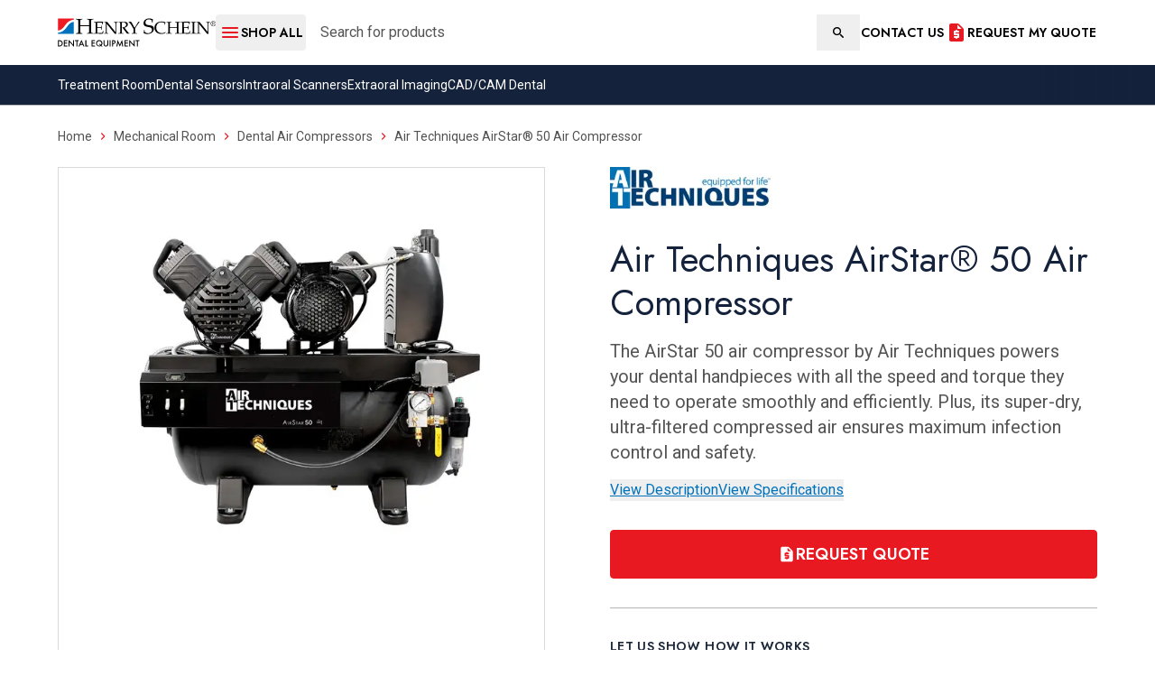

--- FILE ---
content_type: text/html; charset=utf-8
request_url: https://henryscheinequipmentcatalog.com/air-techniques-airstar-50
body_size: 18430
content:
<!DOCTYPE html><html lang="en"><head><meta charSet="utf-8"/><meta name="viewport" content="width=device-width"/><title>Air Techniques AirStar® 50 Air Compressor | Henry Schein  | Henry Schein Catalog</title><link rel="canonical" href="https://henryscheinequipmentcatalog.com/air-techniques-airstar-50"/><link rel="icon" href="/_next/static/media/favicon.9b8fee10.ico"/><meta name="description" content="The quiet, compact, oil-free AirStar 50 air compressor supplies the driest possible, quadruple filtered compressed air to power high-speed dental handpieces. "/><meta property="og:site_name" content="Henry Schein Dental Equipment"/><meta property="og:type" content="website"/><meta property="og:title" content="Air Techniques AirStar® 50 Air Compressor | Henry Schein  | Henry Schein Catalog"/><meta property="og:description" content="The quiet, compact, oil-free AirStar 50 air compressor supplies the driest possible, quadruple filtered compressed air to power high-speed dental handpieces. "/><link rel="preload" as="image" imageSrcSet="/_next/image?url=https%3A%2F%2Fm2.henryscheinequipmentcatalog.com%2Fmedia%2Fcatalog%2Fproduct%2Fcache%2F013de422102c50598105311f231bcd1d%2Fa%2Fs%2Fas50_straight_on.jpg&amp;w=384&amp;q=75 384w, /_next/image?url=https%3A%2F%2Fm2.henryscheinequipmentcatalog.com%2Fmedia%2Fcatalog%2Fproduct%2Fcache%2F013de422102c50598105311f231bcd1d%2Fa%2Fs%2Fas50_straight_on.jpg&amp;w=640&amp;q=75 640w, /_next/image?url=https%3A%2F%2Fm2.henryscheinequipmentcatalog.com%2Fmedia%2Fcatalog%2Fproduct%2Fcache%2F013de422102c50598105311f231bcd1d%2Fa%2Fs%2Fas50_straight_on.jpg&amp;w=750&amp;q=75 750w, /_next/image?url=https%3A%2F%2Fm2.henryscheinequipmentcatalog.com%2Fmedia%2Fcatalog%2Fproduct%2Fcache%2F013de422102c50598105311f231bcd1d%2Fa%2Fs%2Fas50_straight_on.jpg&amp;w=828&amp;q=75 828w, /_next/image?url=https%3A%2F%2Fm2.henryscheinequipmentcatalog.com%2Fmedia%2Fcatalog%2Fproduct%2Fcache%2F013de422102c50598105311f231bcd1d%2Fa%2Fs%2Fas50_straight_on.jpg&amp;w=1080&amp;q=75 1080w, /_next/image?url=https%3A%2F%2Fm2.henryscheinequipmentcatalog.com%2Fmedia%2Fcatalog%2Fproduct%2Fcache%2F013de422102c50598105311f231bcd1d%2Fa%2Fs%2Fas50_straight_on.jpg&amp;w=1200&amp;q=75 1200w, /_next/image?url=https%3A%2F%2Fm2.henryscheinequipmentcatalog.com%2Fmedia%2Fcatalog%2Fproduct%2Fcache%2F013de422102c50598105311f231bcd1d%2Fa%2Fs%2Fas50_straight_on.jpg&amp;w=1920&amp;q=75 1920w, /_next/image?url=https%3A%2F%2Fm2.henryscheinequipmentcatalog.com%2Fmedia%2Fcatalog%2Fproduct%2Fcache%2F013de422102c50598105311f231bcd1d%2Fa%2Fs%2Fas50_straight_on.jpg&amp;w=2048&amp;q=75 2048w, /_next/image?url=https%3A%2F%2Fm2.henryscheinequipmentcatalog.com%2Fmedia%2Fcatalog%2Fproduct%2Fcache%2F013de422102c50598105311f231bcd1d%2Fa%2Fs%2Fas50_straight_on.jpg&amp;w=3840&amp;q=75 3840w" imageSizes="(min-width: 1144px) 492px, (min-width: 768px) 50vw, (min-width: 572px) 492px, 100vw" fetchpriority="high"/><meta name="next-head-count" content="11"/><link rel="preload" href="/_next/static/media/9dd75fadc5b3df29-s.p.woff2" as="font" type="font/woff2" crossorigin="anonymous" data-next-font="size-adjust"/><link rel="preload" href="/_next/static/media/47cbc4e2adbc5db9-s.p.woff2" as="font" type="font/woff2" crossorigin="anonymous" data-next-font="size-adjust"/><link rel="preload" href="/_next/static/css/e74458ebb198673a.css" as="style"/><link rel="stylesheet" href="/_next/static/css/e74458ebb198673a.css" data-n-g=""/><noscript data-n-css=""></noscript><script defer="" nomodule="" src="/_next/static/chunks/polyfills-42372ed130431b0a.js"></script><script src="/_next/static/chunks/webpack-36d12a75f0098f30.js" defer=""></script><script src="/_next/static/chunks/framework-f5293e4eae1c6147.js" defer=""></script><script src="/_next/static/chunks/main-88296b3ecdd0cfd6.js" defer=""></script><script src="/_next/static/chunks/pages/_app-a0d3c327165b7f10.js" defer=""></script><script src="/_next/static/chunks/pages/%5B%5B...slug%5D%5D-b1465f2439d58c52.js" defer=""></script><script src="/_next/static/cIX_sg7sF7T1k2i6fUfQI/_buildManifest.js" defer=""></script><script src="/_next/static/cIX_sg7sF7T1k2i6fUfQI/_ssgManifest.js" defer=""></script><style id="__jsx-4040483624">:root{--font-jost:'__Jost_1b96ff', '__Jost_Fallback_1b96ff';--font-roboto:'__Roboto_4f1194', '__Roboto_Fallback_4f1194'}</style></head><body><div id="__next"><div class="jsx-4040483624 flex min-h-screen flex-col air-techniques-airstar-50"><header class="relative z-10 border-b"><div class="relative"><div class="container"><div class="flex flex-wrap items-center gap-x-2 py-4 max-lg:justify-between max-lg:gap-y-4 xs:gap-x-4 lg:flex-nowrap"><a class="flex min-h-8 items-center max-lg:ml-12 max-lg:grow max-lg:basis-0 lg:shrink-0" href="/"><img alt="Henry Schein Dental Equipment" loading="lazy" width="300" height="55" decoding="async" data-nimg="1" class="h-[32px] w-auto" style="color:transparent" src="https://a-us.storyblok.com/f/1019139/300x55/bd3491386f/henry-schein-dental-equipment.svg"/></a><div class="flex w-full grow items-center gap-x-4 max-lg:order-last lg:relative lg:gap-x-8" data-headlessui-state=""><button class="button-with-icon button-transparent h-8 w-8 shrink-0 max-lg:absolute max-lg:left-4 max-lg:top-4 lg:h-10 lg:w-25" aria-label="Open Menu" type="button" aria-expanded="false" data-headlessui-state=""><svg xmlns="http://www.w3.org/2000/svg" viewBox="0 0 24 24" class="hidden max-lg:!h-8 max-lg:!w-8 max-lg:!text-neutral-900" aria-hidden="true"><path fill="currentColor" d="M4.2 18h11c.6 0 1-.5 1-1s-.5-1-1-1h-11c-.5 0-1 .5-1 1s.5 1 1 1zm0-5h8c.6 0 1-.4 1-1s-.4-1-1-1h-8c-.5 0-1 .4-1 1s.5 1 1 1zm-1-6c0 .6.5 1 1 1h11c.6 0 1-.4 1-1s-.5-1-1-1h-11c-.5 0-1 .4-1 1zm17.3 7.9L17.6 12l2.9-2.9c.4-.4.4-1 0-1.4-.4-.4-1-.4-1.4 0l-3.6 3.6c-.4.4-.4 1 0 1.4l3.6 3.6c.4.4 1 .4 1.4 0 .4-.4.4-1 0-1.4z"></path></svg><span class="lg:!hidden max-lg:hidden">Close</span><svg xmlns="http://www.w3.org/2000/svg" viewBox="0 0 24 24" class="max-lg:!h-8 max-lg:!w-8 max-lg:!text-neutral-900" aria-hidden="true"><path fill="currentColor" d="M4 18h16c.55 0 1-.45 1-1s-.45-1-1-1H4c-.55 0-1 .45-1 1s.45 1 1 1zm0-5h16c.55 0 1-.45 1-1s-.45-1-1-1H4c-.55 0-1 .45-1 1s.45 1 1 1zM3 7c0 .55.45 1 1 1h16c.55 0 1-.45 1-1s-.45-1-1-1H4c-.55 0-1 .45-1 1z"></path></svg><span class="max-lg:hidden">Shop All</span></button><form class="grow" action="/catalogsearch/result" method="GET"><label for="search" class="sr-only">Search</label><div class="relative"><input type="search" id="search" name="q" class="pr-12" placeholder="Search for products" value=""/><button type="submit" class="absolute inset-y-0 right-0 flex items-center justify-center px-4 hover:text-secondary focus:outline-none focus:ring-0 focus:border-transparent"><span class="sr-only">Search</span><svg xmlns="http://www.w3.org/2000/svg" viewBox="0 0 16 16" class="h-4 w-4 p-0.5" aria-hidden="true"><path fill="currentColor" d="M11.7 10.3H11l-.3-.3c1.2-1.4 1.7-3.2 1.4-5-.4-2.6-2.6-4.7-5.2-5C3.5-.4.5 2 0 5.3v1.6c.3 2.6 2.4 4.8 5 5.2 1.8.3 3.6-.2 5-1.4l.3.3v.7l4 4c.4.4 1 .4 1.4 0s.4-1 0-1.4l-4-4zm-5.6 0c-2.3 0-4.2-1.9-4.2-4.2s1.9-4.2 4.2-4.2 4.2 1.9 4.2 4.2-1.9 4.2-4.2 4.2z"></path></svg></button><button type="button" class="hidden absolute inset-y-0 right-0 flex items-center justify-center px-4 hover:text-secondary focus:outline-none focus:ring-0 focus:border-transparent"><span class="sr-only">Clear</span><svg xmlns="http://www.w3.org/2000/svg" viewBox="0 0 16 16" class="h-4 w-4 p-px" aria-hidden="true"><path fill="currentColor" d="m8 9.1 2.3 2.3c.1.1.4.2.6.2.2 0 .4-.1.6-.2.1-.1.2-.4.2-.6 0-.2-.1-.4-.2-.6L9.1 8l2.3-2.3c.1-.1.2-.4.2-.6s-.1-.4-.2-.6c-.1-.1-.4-.2-.6-.2-.2 0-.4.1-.6.2L8 6.9 5.7 4.6c-.2-.2-.4-.3-.6-.3s-.4.1-.6.2c-.1.2-.2.4-.2.6s.1.4.2.6L6.9 8l-2.3 2.3c-.1.1-.2.4-.2.6 0 .2.1.4.2.6.1.1.4.2.6.2s.4-.1.6-.2L8 9.1zM8 16c-1.1 0-2.1-.2-3.1-.6-.9-.4-1.8-1-2.5-1.7S1.1 12.1.7 11.2C.2 10.1 0 9.1 0 8s.2-2.1.6-3.1c.4-.9 1-1.8 1.7-2.5S3.9 1.1 4.8.7C5.9.2 6.9 0 8 0s2.1.2 3.1.6 1.8 1 2.5 1.7 1.3 1.6 1.7 2.5.7 2.1.7 3.2-.2 2.1-.6 3.1c-.4.9-1 1.8-1.7 2.5s-1.6 1.3-2.5 1.7c-1.1.5-2.1.7-3.2.7zm0-1.6c1.8 0 3.3-.6 4.5-1.9 1.2-1.2 1.9-2.8 1.9-4.5s-.6-3.3-1.9-4.5C11.3 2.2 9.8 1.6 8 1.6s-3.3.6-4.5 1.9C2.2 4.7 1.6 6.2 1.6 8s.6 3.3 1.9 4.5c1.2 1.3 2.7 1.9 4.5 1.9z"></path></svg></button></div></form></div><div hidden="" style="position:fixed;top:1px;left:1px;width:1px;height:0;padding:0;margin:-1px;overflow:hidden;clip:rect(0, 0, 0, 0);white-space:nowrap;border-width:0;display:none"></div><div class="max-sm:hidden"><div class="link-list__header"><h3 class="sm:hidden">Support</h3><ul><li><a target="_self" class="button-link-list" href="/contact-a-representative"><span>Contact Us</span></a></li></ul></div></div><a class="button-with-icon button-transparent button-inherit" href="/air-techniques-airstar-50#request-my-quote"><svg xmlns="http://www.w3.org/2000/svg" viewBox="0 0 24 24" aria-hidden="true"><path fill="currentColor" d="m19.41 7.41-4.83-4.83c-.37-.37-.88-.58-1.41-.58H6c-1.1 0-1.99.9-1.99 2L4 20c0 1.1.89 2 1.99 2H18c1.1 0 2-.9 2-2V8.83c0-.53-.21-1.04-.59-1.42zM14 13c.55 0 1 .45 1 1v3c0 .55-.45 1-1 1h-1c0 .55-.45 1-1 1s-1-.45-1-1h-1c-.55 0-1-.45-1-1s.45-1 1-1h3v-1h-3c-.55 0-1-.45-1-1v-3c0-.55.45-1 1-1h1c0-.55.45-1 1-1s1 .45 1 1h1c.55 0 1 .45 1 1s-.45 1-1 1h-3v1h3zm0-5c-.55 0-1-.45-1-1V3.5L17.5 8H14z"></path></svg><span class="xs:hidden">Get Quote</span><span class="max-xs:hidden">Request My Quote</span></a></div></div></div><nav class="relative bg-secondary-900"><div class="menu-scroll gradient-fade container flex w-full items-center justify-start gap-6 whitespace-nowrap py-3 text-sm text-neutral-0 after:from-secondary-900"><a class="" href="/treatment-room">Treatment Room</a><a class="" href="/imaging/dental-sensors">Dental Sensors</a><a class="" href="/cad-cam/intraoral-scanners">Intraoral Scanners</a><a class="" href="/imaging/extraoral-imaging">Extraoral Imaging</a><a class="" href="/cad-cam">CAD/CAM Dental</a></div></nav></header><main class="jsx-4040483624"><div class="page-main"><ul class="container my-6 text-sm" itemscope="" itemType="https://schema.org/BreadcrumbList"><li class="inline" itemscope="" itemType="https://schema.org/ListItem" itemProp="itemListElement"><a class="exclude text-neutral-600 hover:text-secondary" itemProp="item" href="/"><span itemProp="name">Home</span></a><meta itemProp="position" content="1"/></li><li class="inline"><svg xmlns="http://www.w3.org/2000/svg" viewBox="0 0 24 24" class="mx-1 -mt-0.5 inline-block h-4 w-4 text-primary"><path fill="currentColor" d="M9.29 6.71a.996.996 0 0 0 0 1.41L13.17 12l-3.88 3.88a.996.996 0 1 0 1.41 1.41l4.59-4.59a.996.996 0 0 0 0-1.41L10.7 6.7c-.38-.38-1.02-.38-1.41.01z"></path></svg></li><li class="inline" itemscope="" itemType="https://schema.org/ListItem" itemProp="itemListElement"><a class="exclude text-neutral-600 hover:text-secondary" itemProp="item" href="/mechanical-room"><span itemProp="name">Mechanical Room</span><meta itemProp="position" content="2"/></a></li><li class="inline"><svg xmlns="http://www.w3.org/2000/svg" viewBox="0 0 24 24" class="mx-1 -mt-0.5 inline-block h-4 w-4 text-primary"><path fill="currentColor" d="M9.29 6.71a.996.996 0 0 0 0 1.41L13.17 12l-3.88 3.88a.996.996 0 1 0 1.41 1.41l4.59-4.59a.996.996 0 0 0 0-1.41L10.7 6.7c-.38-.38-1.02-.38-1.41.01z"></path></svg></li><li class="inline" itemscope="" itemType="https://schema.org/ListItem" itemProp="itemListElement"><a class="exclude text-neutral-600 hover:text-secondary" itemProp="item" href="/mechanical-room/air-compressors"><span itemProp="name">Dental Air Compressors</span><meta itemProp="position" content="3"/></a></li><li class="inline"><svg xmlns="http://www.w3.org/2000/svg" viewBox="0 0 24 24" class="mx-1 -mt-0.5 inline-block h-4 w-4 text-primary"><path fill="currentColor" d="M9.29 6.71a.996.996 0 0 0 0 1.41L13.17 12l-3.88 3.88a.996.996 0 1 0 1.41 1.41l4.59-4.59a.996.996 0 0 0 0-1.41L10.7 6.7c-.38-.38-1.02-.38-1.41.01z"></path></svg></li><li class="inline text-neutral-600" itemscope="" itemType="https://schema.org/ListItem" itemProp="itemListElement"><span itemProp="name">Air Techniques AirStar® 50 Air Compressor</span></li></ul><div class="container"><div class="flex gap-10 max-md:flex-col lg:items-start lg:justify-between"><div class="relative w-full max-md:mx-auto max-md:max-w-135 md:w-135 md:max-w-1/2"><div class="keen-slider mb-4 border border-neutral-200"><div class="keen-slider__slide"><div class="relative p-6"><div class="block h-full w-full"><img alt="Air Techniques AirStar® 50 Air Compressor" fetchpriority="high" width="492" height="492" decoding="async" data-nimg="1" class="aspect-square w-full object-contain object-center" style="color:transparent" sizes="(min-width: 1144px) 492px, (min-width: 768px) 50vw, (min-width: 572px) 492px, 100vw" srcSet="/_next/image?url=https%3A%2F%2Fm2.henryscheinequipmentcatalog.com%2Fmedia%2Fcatalog%2Fproduct%2Fcache%2F013de422102c50598105311f231bcd1d%2Fa%2Fs%2Fas50_straight_on.jpg&amp;w=384&amp;q=75 384w, /_next/image?url=https%3A%2F%2Fm2.henryscheinequipmentcatalog.com%2Fmedia%2Fcatalog%2Fproduct%2Fcache%2F013de422102c50598105311f231bcd1d%2Fa%2Fs%2Fas50_straight_on.jpg&amp;w=640&amp;q=75 640w, /_next/image?url=https%3A%2F%2Fm2.henryscheinequipmentcatalog.com%2Fmedia%2Fcatalog%2Fproduct%2Fcache%2F013de422102c50598105311f231bcd1d%2Fa%2Fs%2Fas50_straight_on.jpg&amp;w=750&amp;q=75 750w, /_next/image?url=https%3A%2F%2Fm2.henryscheinequipmentcatalog.com%2Fmedia%2Fcatalog%2Fproduct%2Fcache%2F013de422102c50598105311f231bcd1d%2Fa%2Fs%2Fas50_straight_on.jpg&amp;w=828&amp;q=75 828w, /_next/image?url=https%3A%2F%2Fm2.henryscheinequipmentcatalog.com%2Fmedia%2Fcatalog%2Fproduct%2Fcache%2F013de422102c50598105311f231bcd1d%2Fa%2Fs%2Fas50_straight_on.jpg&amp;w=1080&amp;q=75 1080w, /_next/image?url=https%3A%2F%2Fm2.henryscheinequipmentcatalog.com%2Fmedia%2Fcatalog%2Fproduct%2Fcache%2F013de422102c50598105311f231bcd1d%2Fa%2Fs%2Fas50_straight_on.jpg&amp;w=1200&amp;q=75 1200w, /_next/image?url=https%3A%2F%2Fm2.henryscheinequipmentcatalog.com%2Fmedia%2Fcatalog%2Fproduct%2Fcache%2F013de422102c50598105311f231bcd1d%2Fa%2Fs%2Fas50_straight_on.jpg&amp;w=1920&amp;q=75 1920w, /_next/image?url=https%3A%2F%2Fm2.henryscheinequipmentcatalog.com%2Fmedia%2Fcatalog%2Fproduct%2Fcache%2F013de422102c50598105311f231bcd1d%2Fa%2Fs%2Fas50_straight_on.jpg&amp;w=2048&amp;q=75 2048w, /_next/image?url=https%3A%2F%2Fm2.henryscheinequipmentcatalog.com%2Fmedia%2Fcatalog%2Fproduct%2Fcache%2F013de422102c50598105311f231bcd1d%2Fa%2Fs%2Fas50_straight_on.jpg&amp;w=3840&amp;q=75 3840w" src="/_next/image?url=https%3A%2F%2Fm2.henryscheinequipmentcatalog.com%2Fmedia%2Fcatalog%2Fproduct%2Fcache%2F013de422102c50598105311f231bcd1d%2Fa%2Fs%2Fas50_straight_on.jpg&amp;w=3840&amp;q=75"/></div></div></div><div class="keen-slider__slide"><div class="relative p-6"><div class="block h-full w-full"><img alt="Air Techniques AirStar® 50 Air Compressor" loading="lazy" width="492" height="492" decoding="async" data-nimg="1" class="aspect-square w-full object-contain object-center" style="color:transparent" sizes="(min-width: 1144px) 492px, (min-width: 768px) 50vw, (min-width: 572px) 492px, 100vw" srcSet="/_next/image?url=https%3A%2F%2Fm2.henryscheinequipmentcatalog.com%2Fmedia%2Fcatalog%2Fproduct%2Fcache%2F013de422102c50598105311f231bcd1d%2Fa%2Fs%2Fas50_left_forward_copy.jpg&amp;w=384&amp;q=75 384w, /_next/image?url=https%3A%2F%2Fm2.henryscheinequipmentcatalog.com%2Fmedia%2Fcatalog%2Fproduct%2Fcache%2F013de422102c50598105311f231bcd1d%2Fa%2Fs%2Fas50_left_forward_copy.jpg&amp;w=640&amp;q=75 640w, /_next/image?url=https%3A%2F%2Fm2.henryscheinequipmentcatalog.com%2Fmedia%2Fcatalog%2Fproduct%2Fcache%2F013de422102c50598105311f231bcd1d%2Fa%2Fs%2Fas50_left_forward_copy.jpg&amp;w=750&amp;q=75 750w, /_next/image?url=https%3A%2F%2Fm2.henryscheinequipmentcatalog.com%2Fmedia%2Fcatalog%2Fproduct%2Fcache%2F013de422102c50598105311f231bcd1d%2Fa%2Fs%2Fas50_left_forward_copy.jpg&amp;w=828&amp;q=75 828w, /_next/image?url=https%3A%2F%2Fm2.henryscheinequipmentcatalog.com%2Fmedia%2Fcatalog%2Fproduct%2Fcache%2F013de422102c50598105311f231bcd1d%2Fa%2Fs%2Fas50_left_forward_copy.jpg&amp;w=1080&amp;q=75 1080w, /_next/image?url=https%3A%2F%2Fm2.henryscheinequipmentcatalog.com%2Fmedia%2Fcatalog%2Fproduct%2Fcache%2F013de422102c50598105311f231bcd1d%2Fa%2Fs%2Fas50_left_forward_copy.jpg&amp;w=1200&amp;q=75 1200w, /_next/image?url=https%3A%2F%2Fm2.henryscheinequipmentcatalog.com%2Fmedia%2Fcatalog%2Fproduct%2Fcache%2F013de422102c50598105311f231bcd1d%2Fa%2Fs%2Fas50_left_forward_copy.jpg&amp;w=1920&amp;q=75 1920w, /_next/image?url=https%3A%2F%2Fm2.henryscheinequipmentcatalog.com%2Fmedia%2Fcatalog%2Fproduct%2Fcache%2F013de422102c50598105311f231bcd1d%2Fa%2Fs%2Fas50_left_forward_copy.jpg&amp;w=2048&amp;q=75 2048w, /_next/image?url=https%3A%2F%2Fm2.henryscheinequipmentcatalog.com%2Fmedia%2Fcatalog%2Fproduct%2Fcache%2F013de422102c50598105311f231bcd1d%2Fa%2Fs%2Fas50_left_forward_copy.jpg&amp;w=3840&amp;q=75 3840w" src="/_next/image?url=https%3A%2F%2Fm2.henryscheinequipmentcatalog.com%2Fmedia%2Fcatalog%2Fproduct%2Fcache%2F013de422102c50598105311f231bcd1d%2Fa%2Fs%2Fas50_left_forward_copy.jpg&amp;w=3840&amp;q=75"/></div></div></div><div class="keen-slider__slide"><div class="relative p-6"><button class="block h-full w-full"><span class="absolute inset-1/2 z-10 flex h-12 w-12 -translate-x-1/2 -translate-y-1/2 items-center justify-center rounded-full bg-primary"><svg xmlns="http://www.w3.org/2000/svg" viewBox="0 0 12 14" class="ml-1 h-4 w-4 text-neutral-0"><path fill="currentColor" d="M.1 14V0l11 7-11 7Z"></path></svg></span><img alt="AirStar Air Compressor" loading="lazy" width="492" height="492" decoding="async" data-nimg="1" class="aspect-square w-full object-contain object-center" style="color:transparent" sizes="(min-width: 1144px) 492px, (min-width: 768px) 50vw, (min-width: 572px) 492px, 100vw" srcSet="/_next/image?url=https%3A%2F%2Fm2.henryscheinequipmentcatalog.com%2Fmedia%2Fcatalog%2Fproduct%2Fplaceholder%2Fdefault%2Fproduct-placeholder_1.jpg&amp;w=384&amp;q=75 384w, /_next/image?url=https%3A%2F%2Fm2.henryscheinequipmentcatalog.com%2Fmedia%2Fcatalog%2Fproduct%2Fplaceholder%2Fdefault%2Fproduct-placeholder_1.jpg&amp;w=640&amp;q=75 640w, /_next/image?url=https%3A%2F%2Fm2.henryscheinequipmentcatalog.com%2Fmedia%2Fcatalog%2Fproduct%2Fplaceholder%2Fdefault%2Fproduct-placeholder_1.jpg&amp;w=750&amp;q=75 750w, /_next/image?url=https%3A%2F%2Fm2.henryscheinequipmentcatalog.com%2Fmedia%2Fcatalog%2Fproduct%2Fplaceholder%2Fdefault%2Fproduct-placeholder_1.jpg&amp;w=828&amp;q=75 828w, /_next/image?url=https%3A%2F%2Fm2.henryscheinequipmentcatalog.com%2Fmedia%2Fcatalog%2Fproduct%2Fplaceholder%2Fdefault%2Fproduct-placeholder_1.jpg&amp;w=1080&amp;q=75 1080w, /_next/image?url=https%3A%2F%2Fm2.henryscheinequipmentcatalog.com%2Fmedia%2Fcatalog%2Fproduct%2Fplaceholder%2Fdefault%2Fproduct-placeholder_1.jpg&amp;w=1200&amp;q=75 1200w, /_next/image?url=https%3A%2F%2Fm2.henryscheinequipmentcatalog.com%2Fmedia%2Fcatalog%2Fproduct%2Fplaceholder%2Fdefault%2Fproduct-placeholder_1.jpg&amp;w=1920&amp;q=75 1920w, /_next/image?url=https%3A%2F%2Fm2.henryscheinequipmentcatalog.com%2Fmedia%2Fcatalog%2Fproduct%2Fplaceholder%2Fdefault%2Fproduct-placeholder_1.jpg&amp;w=2048&amp;q=75 2048w, /_next/image?url=https%3A%2F%2Fm2.henryscheinequipmentcatalog.com%2Fmedia%2Fcatalog%2Fproduct%2Fplaceholder%2Fdefault%2Fproduct-placeholder_1.jpg&amp;w=3840&amp;q=75 3840w" src="/_next/image?url=https%3A%2F%2Fm2.henryscheinequipmentcatalog.com%2Fmedia%2Fcatalog%2Fproduct%2Fplaceholder%2Fdefault%2Fproduct-placeholder_1.jpg&amp;w=3840&amp;q=75"/></button></div></div><div class="keen-slider__slide"><div class="relative p-6"><button class="block h-full w-full"><span class="absolute inset-1/2 z-10 flex h-12 w-12 -translate-x-1/2 -translate-y-1/2 items-center justify-center rounded-full bg-primary"><svg xmlns="http://www.w3.org/2000/svg" viewBox="0 0 12 14" class="ml-1 h-4 w-4 text-neutral-0"><path fill="currentColor" d="M.1 14V0l11 7-11 7Z"></path></svg></span><img alt="AirStar &amp; AirStar NEO Dental Air Compressor Systems" loading="lazy" width="492" height="492" decoding="async" data-nimg="1" class="aspect-square w-full object-contain object-center" style="color:transparent" sizes="(min-width: 1144px) 492px, (min-width: 768px) 50vw, (min-width: 572px) 492px, 100vw" srcSet="/_next/image?url=https%3A%2F%2Fm2.henryscheinequipmentcatalog.com%2Fmedia%2Fcatalog%2Fproduct%2Fplaceholder%2Fdefault%2Fproduct-placeholder_1.jpg&amp;w=384&amp;q=75 384w, /_next/image?url=https%3A%2F%2Fm2.henryscheinequipmentcatalog.com%2Fmedia%2Fcatalog%2Fproduct%2Fplaceholder%2Fdefault%2Fproduct-placeholder_1.jpg&amp;w=640&amp;q=75 640w, /_next/image?url=https%3A%2F%2Fm2.henryscheinequipmentcatalog.com%2Fmedia%2Fcatalog%2Fproduct%2Fplaceholder%2Fdefault%2Fproduct-placeholder_1.jpg&amp;w=750&amp;q=75 750w, /_next/image?url=https%3A%2F%2Fm2.henryscheinequipmentcatalog.com%2Fmedia%2Fcatalog%2Fproduct%2Fplaceholder%2Fdefault%2Fproduct-placeholder_1.jpg&amp;w=828&amp;q=75 828w, /_next/image?url=https%3A%2F%2Fm2.henryscheinequipmentcatalog.com%2Fmedia%2Fcatalog%2Fproduct%2Fplaceholder%2Fdefault%2Fproduct-placeholder_1.jpg&amp;w=1080&amp;q=75 1080w, /_next/image?url=https%3A%2F%2Fm2.henryscheinequipmentcatalog.com%2Fmedia%2Fcatalog%2Fproduct%2Fplaceholder%2Fdefault%2Fproduct-placeholder_1.jpg&amp;w=1200&amp;q=75 1200w, /_next/image?url=https%3A%2F%2Fm2.henryscheinequipmentcatalog.com%2Fmedia%2Fcatalog%2Fproduct%2Fplaceholder%2Fdefault%2Fproduct-placeholder_1.jpg&amp;w=1920&amp;q=75 1920w, /_next/image?url=https%3A%2F%2Fm2.henryscheinequipmentcatalog.com%2Fmedia%2Fcatalog%2Fproduct%2Fplaceholder%2Fdefault%2Fproduct-placeholder_1.jpg&amp;w=2048&amp;q=75 2048w, /_next/image?url=https%3A%2F%2Fm2.henryscheinequipmentcatalog.com%2Fmedia%2Fcatalog%2Fproduct%2Fplaceholder%2Fdefault%2Fproduct-placeholder_1.jpg&amp;w=3840&amp;q=75 3840w" src="/_next/image?url=https%3A%2F%2Fm2.henryscheinequipmentcatalog.com%2Fmedia%2Fcatalog%2Fproduct%2Fplaceholder%2Fdefault%2Fproduct-placeholder_1.jpg&amp;w=3840&amp;q=75"/></button></div></div></div><div class="relative pr-16 xs:pr-0 "><div class="keen-slider thumbnail  xs:flex xs:w-full xs:items-center xs:justify-center xs:gap-4"><button class="keen-slider__slide relative flex shrink-0 cursor-pointer items-center justify-center rounded border border-neutral-900 opacity-100"><span class="sr-only">Air Techniques AirStar® 50 Air Compressor</span><img alt="Air Techniques AirStar® 50 Air Compressor" loading="lazy" width="72" height="72" decoding="async" data-nimg="1" class="block aspect-square object-contain object-center" style="color:transparent" sizes="72px" srcSet="/_next/image?url=https%3A%2F%2Fm2.henryscheinequipmentcatalog.com%2Fmedia%2Fcatalog%2Fproduct%2Fcache%2F013de422102c50598105311f231bcd1d%2Fa%2Fs%2Fas50_straight_on.jpg%3Fv%3D2&amp;w=16&amp;q=75 16w, /_next/image?url=https%3A%2F%2Fm2.henryscheinequipmentcatalog.com%2Fmedia%2Fcatalog%2Fproduct%2Fcache%2F013de422102c50598105311f231bcd1d%2Fa%2Fs%2Fas50_straight_on.jpg%3Fv%3D2&amp;w=32&amp;q=75 32w, /_next/image?url=https%3A%2F%2Fm2.henryscheinequipmentcatalog.com%2Fmedia%2Fcatalog%2Fproduct%2Fcache%2F013de422102c50598105311f231bcd1d%2Fa%2Fs%2Fas50_straight_on.jpg%3Fv%3D2&amp;w=48&amp;q=75 48w, /_next/image?url=https%3A%2F%2Fm2.henryscheinequipmentcatalog.com%2Fmedia%2Fcatalog%2Fproduct%2Fcache%2F013de422102c50598105311f231bcd1d%2Fa%2Fs%2Fas50_straight_on.jpg%3Fv%3D2&amp;w=64&amp;q=75 64w, /_next/image?url=https%3A%2F%2Fm2.henryscheinequipmentcatalog.com%2Fmedia%2Fcatalog%2Fproduct%2Fcache%2F013de422102c50598105311f231bcd1d%2Fa%2Fs%2Fas50_straight_on.jpg%3Fv%3D2&amp;w=96&amp;q=75 96w, /_next/image?url=https%3A%2F%2Fm2.henryscheinequipmentcatalog.com%2Fmedia%2Fcatalog%2Fproduct%2Fcache%2F013de422102c50598105311f231bcd1d%2Fa%2Fs%2Fas50_straight_on.jpg%3Fv%3D2&amp;w=128&amp;q=75 128w, /_next/image?url=https%3A%2F%2Fm2.henryscheinequipmentcatalog.com%2Fmedia%2Fcatalog%2Fproduct%2Fcache%2F013de422102c50598105311f231bcd1d%2Fa%2Fs%2Fas50_straight_on.jpg%3Fv%3D2&amp;w=256&amp;q=75 256w, /_next/image?url=https%3A%2F%2Fm2.henryscheinequipmentcatalog.com%2Fmedia%2Fcatalog%2Fproduct%2Fcache%2F013de422102c50598105311f231bcd1d%2Fa%2Fs%2Fas50_straight_on.jpg%3Fv%3D2&amp;w=384&amp;q=75 384w, /_next/image?url=https%3A%2F%2Fm2.henryscheinequipmentcatalog.com%2Fmedia%2Fcatalog%2Fproduct%2Fcache%2F013de422102c50598105311f231bcd1d%2Fa%2Fs%2Fas50_straight_on.jpg%3Fv%3D2&amp;w=640&amp;q=75 640w, /_next/image?url=https%3A%2F%2Fm2.henryscheinequipmentcatalog.com%2Fmedia%2Fcatalog%2Fproduct%2Fcache%2F013de422102c50598105311f231bcd1d%2Fa%2Fs%2Fas50_straight_on.jpg%3Fv%3D2&amp;w=750&amp;q=75 750w, /_next/image?url=https%3A%2F%2Fm2.henryscheinequipmentcatalog.com%2Fmedia%2Fcatalog%2Fproduct%2Fcache%2F013de422102c50598105311f231bcd1d%2Fa%2Fs%2Fas50_straight_on.jpg%3Fv%3D2&amp;w=828&amp;q=75 828w, /_next/image?url=https%3A%2F%2Fm2.henryscheinequipmentcatalog.com%2Fmedia%2Fcatalog%2Fproduct%2Fcache%2F013de422102c50598105311f231bcd1d%2Fa%2Fs%2Fas50_straight_on.jpg%3Fv%3D2&amp;w=1080&amp;q=75 1080w, /_next/image?url=https%3A%2F%2Fm2.henryscheinequipmentcatalog.com%2Fmedia%2Fcatalog%2Fproduct%2Fcache%2F013de422102c50598105311f231bcd1d%2Fa%2Fs%2Fas50_straight_on.jpg%3Fv%3D2&amp;w=1200&amp;q=75 1200w, /_next/image?url=https%3A%2F%2Fm2.henryscheinequipmentcatalog.com%2Fmedia%2Fcatalog%2Fproduct%2Fcache%2F013de422102c50598105311f231bcd1d%2Fa%2Fs%2Fas50_straight_on.jpg%3Fv%3D2&amp;w=1920&amp;q=75 1920w, /_next/image?url=https%3A%2F%2Fm2.henryscheinequipmentcatalog.com%2Fmedia%2Fcatalog%2Fproduct%2Fcache%2F013de422102c50598105311f231bcd1d%2Fa%2Fs%2Fas50_straight_on.jpg%3Fv%3D2&amp;w=2048&amp;q=75 2048w, /_next/image?url=https%3A%2F%2Fm2.henryscheinequipmentcatalog.com%2Fmedia%2Fcatalog%2Fproduct%2Fcache%2F013de422102c50598105311f231bcd1d%2Fa%2Fs%2Fas50_straight_on.jpg%3Fv%3D2&amp;w=3840&amp;q=75 3840w" src="/_next/image?url=https%3A%2F%2Fm2.henryscheinequipmentcatalog.com%2Fmedia%2Fcatalog%2Fproduct%2Fcache%2F013de422102c50598105311f231bcd1d%2Fa%2Fs%2Fas50_straight_on.jpg%3Fv%3D2&amp;w=3840&amp;q=75"/></button><button class="keen-slider__slide relative flex shrink-0 cursor-pointer items-center justify-center rounded border opacity-50"><span class="sr-only">Air Techniques AirStar® 50 Air Compressor</span><img alt="Air Techniques AirStar® 50 Air Compressor" loading="lazy" width="72" height="72" decoding="async" data-nimg="1" class="block aspect-square object-contain object-center" style="color:transparent" sizes="72px" srcSet="/_next/image?url=https%3A%2F%2Fm2.henryscheinequipmentcatalog.com%2Fmedia%2Fcatalog%2Fproduct%2Fcache%2F013de422102c50598105311f231bcd1d%2Fa%2Fs%2Fas50_left_forward_copy.jpg%3Fv%3D2&amp;w=16&amp;q=75 16w, /_next/image?url=https%3A%2F%2Fm2.henryscheinequipmentcatalog.com%2Fmedia%2Fcatalog%2Fproduct%2Fcache%2F013de422102c50598105311f231bcd1d%2Fa%2Fs%2Fas50_left_forward_copy.jpg%3Fv%3D2&amp;w=32&amp;q=75 32w, /_next/image?url=https%3A%2F%2Fm2.henryscheinequipmentcatalog.com%2Fmedia%2Fcatalog%2Fproduct%2Fcache%2F013de422102c50598105311f231bcd1d%2Fa%2Fs%2Fas50_left_forward_copy.jpg%3Fv%3D2&amp;w=48&amp;q=75 48w, /_next/image?url=https%3A%2F%2Fm2.henryscheinequipmentcatalog.com%2Fmedia%2Fcatalog%2Fproduct%2Fcache%2F013de422102c50598105311f231bcd1d%2Fa%2Fs%2Fas50_left_forward_copy.jpg%3Fv%3D2&amp;w=64&amp;q=75 64w, /_next/image?url=https%3A%2F%2Fm2.henryscheinequipmentcatalog.com%2Fmedia%2Fcatalog%2Fproduct%2Fcache%2F013de422102c50598105311f231bcd1d%2Fa%2Fs%2Fas50_left_forward_copy.jpg%3Fv%3D2&amp;w=96&amp;q=75 96w, /_next/image?url=https%3A%2F%2Fm2.henryscheinequipmentcatalog.com%2Fmedia%2Fcatalog%2Fproduct%2Fcache%2F013de422102c50598105311f231bcd1d%2Fa%2Fs%2Fas50_left_forward_copy.jpg%3Fv%3D2&amp;w=128&amp;q=75 128w, /_next/image?url=https%3A%2F%2Fm2.henryscheinequipmentcatalog.com%2Fmedia%2Fcatalog%2Fproduct%2Fcache%2F013de422102c50598105311f231bcd1d%2Fa%2Fs%2Fas50_left_forward_copy.jpg%3Fv%3D2&amp;w=256&amp;q=75 256w, /_next/image?url=https%3A%2F%2Fm2.henryscheinequipmentcatalog.com%2Fmedia%2Fcatalog%2Fproduct%2Fcache%2F013de422102c50598105311f231bcd1d%2Fa%2Fs%2Fas50_left_forward_copy.jpg%3Fv%3D2&amp;w=384&amp;q=75 384w, /_next/image?url=https%3A%2F%2Fm2.henryscheinequipmentcatalog.com%2Fmedia%2Fcatalog%2Fproduct%2Fcache%2F013de422102c50598105311f231bcd1d%2Fa%2Fs%2Fas50_left_forward_copy.jpg%3Fv%3D2&amp;w=640&amp;q=75 640w, /_next/image?url=https%3A%2F%2Fm2.henryscheinequipmentcatalog.com%2Fmedia%2Fcatalog%2Fproduct%2Fcache%2F013de422102c50598105311f231bcd1d%2Fa%2Fs%2Fas50_left_forward_copy.jpg%3Fv%3D2&amp;w=750&amp;q=75 750w, /_next/image?url=https%3A%2F%2Fm2.henryscheinequipmentcatalog.com%2Fmedia%2Fcatalog%2Fproduct%2Fcache%2F013de422102c50598105311f231bcd1d%2Fa%2Fs%2Fas50_left_forward_copy.jpg%3Fv%3D2&amp;w=828&amp;q=75 828w, /_next/image?url=https%3A%2F%2Fm2.henryscheinequipmentcatalog.com%2Fmedia%2Fcatalog%2Fproduct%2Fcache%2F013de422102c50598105311f231bcd1d%2Fa%2Fs%2Fas50_left_forward_copy.jpg%3Fv%3D2&amp;w=1080&amp;q=75 1080w, /_next/image?url=https%3A%2F%2Fm2.henryscheinequipmentcatalog.com%2Fmedia%2Fcatalog%2Fproduct%2Fcache%2F013de422102c50598105311f231bcd1d%2Fa%2Fs%2Fas50_left_forward_copy.jpg%3Fv%3D2&amp;w=1200&amp;q=75 1200w, /_next/image?url=https%3A%2F%2Fm2.henryscheinequipmentcatalog.com%2Fmedia%2Fcatalog%2Fproduct%2Fcache%2F013de422102c50598105311f231bcd1d%2Fa%2Fs%2Fas50_left_forward_copy.jpg%3Fv%3D2&amp;w=1920&amp;q=75 1920w, /_next/image?url=https%3A%2F%2Fm2.henryscheinequipmentcatalog.com%2Fmedia%2Fcatalog%2Fproduct%2Fcache%2F013de422102c50598105311f231bcd1d%2Fa%2Fs%2Fas50_left_forward_copy.jpg%3Fv%3D2&amp;w=2048&amp;q=75 2048w, /_next/image?url=https%3A%2F%2Fm2.henryscheinequipmentcatalog.com%2Fmedia%2Fcatalog%2Fproduct%2Fcache%2F013de422102c50598105311f231bcd1d%2Fa%2Fs%2Fas50_left_forward_copy.jpg%3Fv%3D2&amp;w=3840&amp;q=75 3840w" src="/_next/image?url=https%3A%2F%2Fm2.henryscheinequipmentcatalog.com%2Fmedia%2Fcatalog%2Fproduct%2Fcache%2F013de422102c50598105311f231bcd1d%2Fa%2Fs%2Fas50_left_forward_copy.jpg%3Fv%3D2&amp;w=3840&amp;q=75"/></button><button class="keen-slider__slide relative flex shrink-0 cursor-pointer items-center justify-center rounded border opacity-50"><span class="sr-only">AirStar Air Compressor</span><span class="absolute inset-1/2 z-10 flex h-8 w-8 -translate-x-1/2 -translate-y-1/2 items-center justify-center rounded-full bg-primary"><svg xmlns="http://www.w3.org/2000/svg" viewBox="0 0 12 14" class="ml-1 h-3.5 w-3.5 text-neutral-0"><path fill="currentColor" d="M.1 14V0l11 7-11 7Z"></path></svg></span><img alt="AirStar Air Compressor" loading="lazy" width="72" height="72" decoding="async" data-nimg="1" class="block aspect-square object-contain object-center" style="color:transparent" sizes="72px" srcSet="/_next/image?url=https%3A%2F%2Fm2.henryscheinequipmentcatalog.com%2Fmedia%2Fcatalog%2Fproduct%2Fplaceholder%2Fdefault%2Fproduct-placeholder_1.jpg%3Fv%3D2&amp;w=16&amp;q=75 16w, /_next/image?url=https%3A%2F%2Fm2.henryscheinequipmentcatalog.com%2Fmedia%2Fcatalog%2Fproduct%2Fplaceholder%2Fdefault%2Fproduct-placeholder_1.jpg%3Fv%3D2&amp;w=32&amp;q=75 32w, /_next/image?url=https%3A%2F%2Fm2.henryscheinequipmentcatalog.com%2Fmedia%2Fcatalog%2Fproduct%2Fplaceholder%2Fdefault%2Fproduct-placeholder_1.jpg%3Fv%3D2&amp;w=48&amp;q=75 48w, /_next/image?url=https%3A%2F%2Fm2.henryscheinequipmentcatalog.com%2Fmedia%2Fcatalog%2Fproduct%2Fplaceholder%2Fdefault%2Fproduct-placeholder_1.jpg%3Fv%3D2&amp;w=64&amp;q=75 64w, /_next/image?url=https%3A%2F%2Fm2.henryscheinequipmentcatalog.com%2Fmedia%2Fcatalog%2Fproduct%2Fplaceholder%2Fdefault%2Fproduct-placeholder_1.jpg%3Fv%3D2&amp;w=96&amp;q=75 96w, /_next/image?url=https%3A%2F%2Fm2.henryscheinequipmentcatalog.com%2Fmedia%2Fcatalog%2Fproduct%2Fplaceholder%2Fdefault%2Fproduct-placeholder_1.jpg%3Fv%3D2&amp;w=128&amp;q=75 128w, /_next/image?url=https%3A%2F%2Fm2.henryscheinequipmentcatalog.com%2Fmedia%2Fcatalog%2Fproduct%2Fplaceholder%2Fdefault%2Fproduct-placeholder_1.jpg%3Fv%3D2&amp;w=256&amp;q=75 256w, /_next/image?url=https%3A%2F%2Fm2.henryscheinequipmentcatalog.com%2Fmedia%2Fcatalog%2Fproduct%2Fplaceholder%2Fdefault%2Fproduct-placeholder_1.jpg%3Fv%3D2&amp;w=384&amp;q=75 384w, /_next/image?url=https%3A%2F%2Fm2.henryscheinequipmentcatalog.com%2Fmedia%2Fcatalog%2Fproduct%2Fplaceholder%2Fdefault%2Fproduct-placeholder_1.jpg%3Fv%3D2&amp;w=640&amp;q=75 640w, /_next/image?url=https%3A%2F%2Fm2.henryscheinequipmentcatalog.com%2Fmedia%2Fcatalog%2Fproduct%2Fplaceholder%2Fdefault%2Fproduct-placeholder_1.jpg%3Fv%3D2&amp;w=750&amp;q=75 750w, /_next/image?url=https%3A%2F%2Fm2.henryscheinequipmentcatalog.com%2Fmedia%2Fcatalog%2Fproduct%2Fplaceholder%2Fdefault%2Fproduct-placeholder_1.jpg%3Fv%3D2&amp;w=828&amp;q=75 828w, /_next/image?url=https%3A%2F%2Fm2.henryscheinequipmentcatalog.com%2Fmedia%2Fcatalog%2Fproduct%2Fplaceholder%2Fdefault%2Fproduct-placeholder_1.jpg%3Fv%3D2&amp;w=1080&amp;q=75 1080w, /_next/image?url=https%3A%2F%2Fm2.henryscheinequipmentcatalog.com%2Fmedia%2Fcatalog%2Fproduct%2Fplaceholder%2Fdefault%2Fproduct-placeholder_1.jpg%3Fv%3D2&amp;w=1200&amp;q=75 1200w, /_next/image?url=https%3A%2F%2Fm2.henryscheinequipmentcatalog.com%2Fmedia%2Fcatalog%2Fproduct%2Fplaceholder%2Fdefault%2Fproduct-placeholder_1.jpg%3Fv%3D2&amp;w=1920&amp;q=75 1920w, /_next/image?url=https%3A%2F%2Fm2.henryscheinequipmentcatalog.com%2Fmedia%2Fcatalog%2Fproduct%2Fplaceholder%2Fdefault%2Fproduct-placeholder_1.jpg%3Fv%3D2&amp;w=2048&amp;q=75 2048w, /_next/image?url=https%3A%2F%2Fm2.henryscheinequipmentcatalog.com%2Fmedia%2Fcatalog%2Fproduct%2Fplaceholder%2Fdefault%2Fproduct-placeholder_1.jpg%3Fv%3D2&amp;w=3840&amp;q=75 3840w" src="/_next/image?url=https%3A%2F%2Fm2.henryscheinequipmentcatalog.com%2Fmedia%2Fcatalog%2Fproduct%2Fplaceholder%2Fdefault%2Fproduct-placeholder_1.jpg%3Fv%3D2&amp;w=3840&amp;q=75"/></button><button class="keen-slider__slide relative flex shrink-0 cursor-pointer items-center justify-center rounded border opacity-50"><span class="sr-only">AirStar &amp; AirStar NEO Dental Air Compressor Systems</span><span class="absolute inset-1/2 z-10 flex h-8 w-8 -translate-x-1/2 -translate-y-1/2 items-center justify-center rounded-full bg-primary"><svg xmlns="http://www.w3.org/2000/svg" viewBox="0 0 12 14" class="ml-1 h-3.5 w-3.5 text-neutral-0"><path fill="currentColor" d="M.1 14V0l11 7-11 7Z"></path></svg></span><img alt="AirStar &amp; AirStar NEO Dental Air Compressor Systems" loading="lazy" width="72" height="72" decoding="async" data-nimg="1" class="block aspect-square object-contain object-center" style="color:transparent" sizes="72px" srcSet="/_next/image?url=https%3A%2F%2Fm2.henryscheinequipmentcatalog.com%2Fmedia%2Fcatalog%2Fproduct%2Fplaceholder%2Fdefault%2Fproduct-placeholder_1.jpg%3Fv%3D2&amp;w=16&amp;q=75 16w, /_next/image?url=https%3A%2F%2Fm2.henryscheinequipmentcatalog.com%2Fmedia%2Fcatalog%2Fproduct%2Fplaceholder%2Fdefault%2Fproduct-placeholder_1.jpg%3Fv%3D2&amp;w=32&amp;q=75 32w, /_next/image?url=https%3A%2F%2Fm2.henryscheinequipmentcatalog.com%2Fmedia%2Fcatalog%2Fproduct%2Fplaceholder%2Fdefault%2Fproduct-placeholder_1.jpg%3Fv%3D2&amp;w=48&amp;q=75 48w, /_next/image?url=https%3A%2F%2Fm2.henryscheinequipmentcatalog.com%2Fmedia%2Fcatalog%2Fproduct%2Fplaceholder%2Fdefault%2Fproduct-placeholder_1.jpg%3Fv%3D2&amp;w=64&amp;q=75 64w, /_next/image?url=https%3A%2F%2Fm2.henryscheinequipmentcatalog.com%2Fmedia%2Fcatalog%2Fproduct%2Fplaceholder%2Fdefault%2Fproduct-placeholder_1.jpg%3Fv%3D2&amp;w=96&amp;q=75 96w, /_next/image?url=https%3A%2F%2Fm2.henryscheinequipmentcatalog.com%2Fmedia%2Fcatalog%2Fproduct%2Fplaceholder%2Fdefault%2Fproduct-placeholder_1.jpg%3Fv%3D2&amp;w=128&amp;q=75 128w, /_next/image?url=https%3A%2F%2Fm2.henryscheinequipmentcatalog.com%2Fmedia%2Fcatalog%2Fproduct%2Fplaceholder%2Fdefault%2Fproduct-placeholder_1.jpg%3Fv%3D2&amp;w=256&amp;q=75 256w, /_next/image?url=https%3A%2F%2Fm2.henryscheinequipmentcatalog.com%2Fmedia%2Fcatalog%2Fproduct%2Fplaceholder%2Fdefault%2Fproduct-placeholder_1.jpg%3Fv%3D2&amp;w=384&amp;q=75 384w, /_next/image?url=https%3A%2F%2Fm2.henryscheinequipmentcatalog.com%2Fmedia%2Fcatalog%2Fproduct%2Fplaceholder%2Fdefault%2Fproduct-placeholder_1.jpg%3Fv%3D2&amp;w=640&amp;q=75 640w, /_next/image?url=https%3A%2F%2Fm2.henryscheinequipmentcatalog.com%2Fmedia%2Fcatalog%2Fproduct%2Fplaceholder%2Fdefault%2Fproduct-placeholder_1.jpg%3Fv%3D2&amp;w=750&amp;q=75 750w, /_next/image?url=https%3A%2F%2Fm2.henryscheinequipmentcatalog.com%2Fmedia%2Fcatalog%2Fproduct%2Fplaceholder%2Fdefault%2Fproduct-placeholder_1.jpg%3Fv%3D2&amp;w=828&amp;q=75 828w, /_next/image?url=https%3A%2F%2Fm2.henryscheinequipmentcatalog.com%2Fmedia%2Fcatalog%2Fproduct%2Fplaceholder%2Fdefault%2Fproduct-placeholder_1.jpg%3Fv%3D2&amp;w=1080&amp;q=75 1080w, /_next/image?url=https%3A%2F%2Fm2.henryscheinequipmentcatalog.com%2Fmedia%2Fcatalog%2Fproduct%2Fplaceholder%2Fdefault%2Fproduct-placeholder_1.jpg%3Fv%3D2&amp;w=1200&amp;q=75 1200w, /_next/image?url=https%3A%2F%2Fm2.henryscheinequipmentcatalog.com%2Fmedia%2Fcatalog%2Fproduct%2Fplaceholder%2Fdefault%2Fproduct-placeholder_1.jpg%3Fv%3D2&amp;w=1920&amp;q=75 1920w, /_next/image?url=https%3A%2F%2Fm2.henryscheinequipmentcatalog.com%2Fmedia%2Fcatalog%2Fproduct%2Fplaceholder%2Fdefault%2Fproduct-placeholder_1.jpg%3Fv%3D2&amp;w=2048&amp;q=75 2048w, /_next/image?url=https%3A%2F%2Fm2.henryscheinequipmentcatalog.com%2Fmedia%2Fcatalog%2Fproduct%2Fplaceholder%2Fdefault%2Fproduct-placeholder_1.jpg%3Fv%3D2&amp;w=3840&amp;q=75 3840w" src="/_next/image?url=https%3A%2F%2Fm2.henryscheinequipmentcatalog.com%2Fmedia%2Fcatalog%2Fproduct%2Fplaceholder%2Fdefault%2Fproduct-placeholder_1.jpg%3Fv%3D2&amp;w=3840&amp;q=75"/></button></div><button class="absolute right-0 top-1/2 -translate-y-1/2 transform rounded-full border border-neutral-500 bg-neutral-0 p-3 xs:hidden"><svg xmlns="http://www.w3.org/2000/svg" viewBox="0 0 16 16" class="h-4 w-4 text-primary"><path fill="currentColor" d="M12.175 9H1a.968.968 0 0 1-.713-.288A.968.968 0 0 1 0 8c0-.283.096-.52.287-.713A.968.968 0 0 1 1 7h11.175l-4.9-4.9a.916.916 0 0 1-.288-.7c.009-.267.113-.5.313-.7.2-.183.433-.28.7-.288.267-.008.5.088.7.288l6.6 6.6c.1.1.17.208.212.325.042.117.063.242.063.375s-.02.258-.063.375a.878.878 0 0 1-.212.325l-6.6 6.6a.933.933 0 0 1-.688.275c-.275 0-.512-.092-.712-.275-.2-.2-.3-.438-.3-.713 0-.274.1-.512.3-.712L12.175 9Z"></path></svg></button></div></div><div class="w-full @container md:w-135 md:max-w-1/2"><img alt="Air Techniques Vent-Less Vacuums" loading="lazy" width="160" height="46" decoding="async" data-nimg="1" class="mb-8 h-auto max-h-11.5 w-auto max-w-full" style="color:transparent" srcSet="/_next/image?url=https%3A%2F%2Fm2.henryscheinequipmentcatalog.com%2Fmedia%2Fbrands%2FAir_Techniques_Inc_Logo.jpg&amp;w=256&amp;q=75 1x, /_next/image?url=https%3A%2F%2Fm2.henryscheinequipmentcatalog.com%2Fmedia%2Fbrands%2FAir_Techniques_Inc_Logo.jpg&amp;w=384&amp;q=75 2x" src="/_next/image?url=https%3A%2F%2Fm2.henryscheinequipmentcatalog.com%2Fmedia%2Fbrands%2FAir_Techniques_Inc_Logo.jpg&amp;w=384&amp;q=75"/><h1 class="h2 mb-4 leading-tight">Air Techniques AirStar® 50 Air Compressor</h1><div class="short-description text-xl text-neutral-800">The AirStar 50 air compressor by Air Techniques powers your dental handpieces with all the speed and torque they need to operate smoothly and efficiently. Plus, its super-dry, ultra-filtered compressed air ensures maximum infection control and safety.</div><div class="mb-8 mt-4 flex gap-x-6"><button class="button-link underlined">View Description</button><button class="button-link underlined">View Specifications</button></div><div class="flex flex-nowrap gap-4"><a class="exclude button-primary button-xl w-full" href="/air-techniques-airstar-50#request-my-quote"><svg xmlns="http://www.w3.org/2000/svg" viewBox="0 0 24 24" aria-hidden="true"><path fill="currentColor" d="m19.41 7.41-4.83-4.83c-.37-.37-.88-.58-1.41-.58H6c-1.1 0-1.99.9-1.99 2L4 20c0 1.1.89 2 1.99 2H18c1.1 0 2-.9 2-2V8.83c0-.53-.21-1.04-.59-1.42zM14 13c.55 0 1 .45 1 1v3c0 .55-.45 1-1 1h-1c0 .55-.45 1-1 1s-1-.45-1-1h-1c-.55 0-1-.45-1-1s.45-1 1-1h3v-1h-3c-.55 0-1-.45-1-1v-3c0-.55.45-1 1-1h1c0-.55.45-1 1-1s1 .45 1 1h1c.55 0 1 .45 1 1s-.45 1-1 1h-3v1h3zm0-5c-.55 0-1-.45-1-1V3.5L17.5 8H14z"></path></svg><span>Request Quote</span></a></div><div class="mt-8 grid items-center gap-4 border-t border-neutral-500 pt-8 @sm:grid-cols-2"><div class="font-heading text-sm font-semibold uppercase tracking-wide text-slate-800">Let Us Show How It Works</div><a class="exclude button-border" href="/air-techniques-airstar-50#schedule-a-demo"><svg xmlns="http://www.w3.org/2000/svg" viewBox="0 0 14.4 16" class="mr-1 h-4 w-4 shrink-0 text-primary"><path fill="currentColor" d="M1.6 16c-.4 0-.8-.2-1.1-.5-.3-.3-.5-.7-.5-1.1V3.2c0-.4.2-.8.5-1.1.3-.3.7-.5 1.1-.5h.8V.8c0-.2.1-.4.2-.6.2-.1.4-.2.6-.2.2 0 .4.1.6.2.1.2.2.4.2.6v.8h6.4V.8c0-.2.1-.4.2-.6.2-.1.4-.2.6-.2.2 0 .4.1.6.2.1.2.2.4.2.6v.8h.8c.4 0 .8.2 1.1.5.3.3.5.7.5 1.1v11.2c0 .4-.2.8-.5 1.1-.3.3-.7.5-1.1.5H1.6zm0-1.6h11.2v-8H1.6v8zm5.6-4.8c-.2 0-.4-.1-.6-.2-.1-.2-.2-.4-.2-.6 0-.2.1-.4.2-.6.2-.1.4-.2.6-.2.2 0 .4.1.6.2.1.2.2.4.2.6 0 .2-.1.4-.2.6-.2.1-.4.2-.6.2zM4 9.6c-.2 0-.4-.1-.6-.2-.1-.2-.2-.4-.2-.6 0-.2.1-.4.2-.6.2-.1.4-.2.6-.2.2 0 .4.1.6.2.2.2.2.4.2.6 0 .2-.1.4-.2.6-.2.1-.4.2-.6.2zm6.4 0c-.2 0-.4-.1-.6-.2-.1-.2-.2-.4-.2-.6 0-.2.1-.4.2-.6.2-.1.4-.2.6-.2.2 0 .4.1.6.2.2.2.2.4.2.6 0 .2-.1.4-.2.6-.2.1-.4.2-.6.2zm-3.2 3.2c-.2 0-.4-.1-.6-.2-.2-.2-.2-.4-.2-.6 0-.2.1-.4.2-.6.2-.2.4-.2.6-.2.2 0 .4.1.6.2.1.2.2.4.2.6 0 .2-.1.4-.2.6-.2.1-.4.2-.6.2zm-3.2 0c-.2 0-.4-.1-.6-.2-.2-.2-.2-.4-.2-.6 0-.2.1-.4.2-.6.2-.2.4-.2.6-.2.2 0 .4.1.6.2.2.2.2.4.2.6 0 .2-.1.4-.2.6-.2.1-.4.2-.6.2zm6.4 0c-.2 0-.4-.1-.6-.2-.2-.2-.2-.4-.2-.6 0-.2.1-.4.2-.6.2-.2.4-.2.6-.2.2 0 .4.1.6.2.2.2.2.4.2.6 0 .2-.1.4-.2.6-.2.1-.4.2-.6.2z"></path></svg>Schedule a Demo</a><div class="mt-4 font-heading text-sm font-semibold uppercase tracking-wide text-slate-800 @sm:mt-0">Financing Options Available</div><a class="exclude button-border" href="/air-techniques-airstar-50#request-financing"><svg xmlns="http://www.w3.org/2000/svg" viewBox="0 0 16 15.8" class="mr-1 h-4 w-4 shrink-0 text-primary"><path fill="currentColor" d="M2.4 11.8v-4c0-.2.1-.4.2-.6.2-.1.4-.2.6-.2.2 0 .4.1.6.2.1.2.2.4.2.6v4c0 .2-.1.4-.2.6-.2.2-.4.2-.6.2-.2 0-.4-.1-.6-.2-.1-.2-.2-.4-.2-.6zm4.8 0v-4c0-.2.1-.4.2-.6.2-.1.4-.2.6-.2.2 0 .4.1.6.2.2.2.2.4.2.6v4c0 .2-.1.4-.2.6-.2.2-.4.2-.6.2-.2 0-.4-.1-.6-.2-.1-.2-.2-.4-.2-.6zm-6.4 4c-.2 0-.4-.1-.6-.2-.1-.2-.2-.4-.2-.6 0-.2.1-.4.2-.6.2-.2.4-.2.6-.2h14.4c.2 0 .4.1.6.2.2.2.2.4.2.6 0 .2-.1.4-.2.6-.2.2-.4.2-.6.2H.8zm11.2-4v-4c0-.2.1-.4.2-.6.2-.1.4-.2.6-.2.2 0 .4.1.6.2.2.2.2.4.2.6v4c0 .2-.1.4-.2.6-.2.2-.4.2-.6.2-.2 0-.4-.1-.6-.2-.1-.2-.2-.4-.2-.6zm3.2-6.4H.7c-.2 0-.4-.1-.5-.2-.1-.1-.2-.3-.2-.5v-.5c0-.1 0-.2.1-.3l.3-.3L7.3.2c.2-.1.4-.2.7-.2.3 0 .5.1.7.2l6.8 3.4c.1.1.3.2.3.3.2.1.2.3.2.4v.3c0 .2-.1.4-.2.6-.2.1-.4.2-.6.2z"></path></svg>Request Financing</a></div></div></div><div class="mt-16 flex gap-8 max-md:flex-col md:gap-4"><div id="product-description-wrapper" class="scroll-mt-4 md:w-1/2 lg:w-3/5"><section class="rounded-lg border p-8 border-transparent bg-neutral-100" aria-labelledby="product-description-heading"><h2 id="product-description-heading" class="h2 accent">Description</h2><div class="md:min-h-90"><div id="product-description" class="mt-8 md:min-h-76"><div class="font-family-inherit prose max-w-none"><p>Dental handpieces are at the core of every dental practice &mdash; and powering them with the right air compressor is mission critical. That&rsquo;s why so many clinicians choose the AirStar 50 air compressor by Air Techniques, America&rsquo;s leading manufacturer of dental air compressors. Its powerful motor provides a constant supply of clean, compressed air that&rsquo;s quadruple filtered for optimum infection control: once at the air compressor head, twice at the dryer and again as it leaves the tank. Compact and durably constructed, the AirStar 50 comes equipped with the cloud-based, real-time Vision Monitor, giving you live updates, device messages and the ability to provide remote support and configuration for up to 200 devices. So, whether you&rsquo;re using a dental drill, air-driven scaler or other handpiece &mdash; and whether you&rsquo;re performing a basic dental procedure, dental cleaning or major dental surgery &mdash; AirStar 50 is the air compressor you need to complete your tasks confidently, efficiently and hygienically.</p>
<ul>
<li><strong>Low humidity.</strong> The Air Techniques AirStar 50 stores compressed air at a 20% humidity level &mdash; well below hazardous levels &mdash; while its low-pressure dew point eliminates damp conditions</li>
<li><strong>Exceptional filtering.</strong> The AirStar virus-bacteria filters and membrane drying unit together retain more than 99.99995% of all particles, no matter the size</li>
<li><strong>Hold the oil.</strong> This air compressor is 100% oil free, which translates into carefree maintenance and a heightened sterile environment</li>
<li><strong>Multiple users.</strong> Up to seven people can use the AirStar 50 at the same time</li>
<li><strong>Shhh, quiet.</strong> For even quieter performance, a sound cover is available for the AirStar 50</li>
</ul></div></div></div></section></div><div id="product-specifications-wrapper" class="scroll-mt-4 md:w-1/2 lg:w-2/5"><section class="rounded-lg border p-8 bg-neutral-0" aria-labelledby="product-specifications-heading"><h2 id="product-specifications-heading" class="h2 accent">Specifications</h2><div class="md:min-h-90"><div id="product-specifications" class="mt-8 md:min-h-76"><div class="product-specifications font-family-inherit prose max-w-none"><p><strong>&nbsp;</strong></p>
<table border="1">
<tbody>
<tr>
<td><strong>Part Number</strong></td>
<td>AS50</td>
</tr>
<tr>
<td><strong>Max. Number of Simultaneous Users</strong></td>
<td>7</td>
</tr>
<tr>
<td><strong>Number of Heads</strong></td>
<td>2</td>
</tr>
<tr>
<td><strong>Voltage&nbsp;</strong><strong>(Min/Max)</strong></td>
<td>200/250</td>
</tr>
<tr>
<td><strong>Full Load Amps</strong></td>
<td>16</td>
</tr>
<tr>
<td><strong>Dimensions (HxWxD)</strong></td>
<td>33.5" x 35.5" x 20.5"</td>
</tr>
<tr>
<td><strong>Dimensions w/Sound<br />Reducing Cover</strong>&nbsp;<strong>(HxWxD)</strong></td>
<td>33.5" x3 6.5" x 22.25"</td>
</tr>
<tr>
<td><strong>Weight</strong></td>
<td>290 lbs.</td>
</tr>
</tbody>
</table></div></div></div></section></div></div></div></div></main><footer class="mt-auto bg-secondary-900 py-8 text-neutral-0 md:py-10"><div class="container"><div class="flex max-lg:gap-y-8 max-md:flex-col max-md:items-center md:max-lg:flex-wrap md:max-lg:justify-center md:max-lg:gap-x-16 lg:justify-between lg:gap-x-6"><div class="max-w-80 md:max-lg:max-w-1/3"><a href="/"><img alt="Henry Schein Dental Equipment" loading="lazy" width="300" height="55" decoding="async" data-nimg="1" class="w-[316px]" style="color:transparent" src="https://a-us.storyblok.com/f/1019139/300x55/8291cd4cd9/henry-schein-dental-equipment-inverse.svg"/></a><ul class="mt-8 flex gap-x-6 max-md:justify-center"><li><a target="_blank" href="https://www.linkedin.com/showcase/henry-schein-dental/"><img alt="LinkedIn" loading="lazy" width="24" height="24" decoding="async" data-nimg="1" class="h-6 w-6" style="color:transparent" src="https://a-us.storyblok.com/f/1019139/16x16/b3a7b0ebac/linkedin.svg"/></a></li><li><a target="_blank" href="https://www.facebook.com/HenryScheinDental/"><img alt="Facebook" loading="lazy" width="24" height="24" decoding="async" data-nimg="1" class="h-6 w-6" style="color:transparent" src="https://a-us.storyblok.com/f/1019139/16x16/aef9a50cf0/facebook.svg"/></a></li><li><a target="_blank" href="https://www.youtube.com/HenryScheinDental"><img alt="YouTube" loading="lazy" width="24" height="24" decoding="async" data-nimg="1" class="h-6 w-6" style="color:transparent" src="https://a-us.storyblok.com/f/1019139/150x150/7a4b8df9b0/youtube.svg"/></a></li><li><a target="_blank" href="https://x.com/HScheinDental"><img alt="X" loading="lazy" width="24" height="24" decoding="async" data-nimg="1" class="h-6 w-6" style="color:transparent" src="https://a-us.storyblok.com/f/1019139/150x150/9a18d2649f/x.svg"/></a></li></ul></div><div class="flex gap-x-6 max-md:hidden lg:gap-x-12"><div class="link-list"><h3 class="">Products</h3><ul><li><a target="_self" class="button-link-list" href="/imaging"><span>Digital Imaging</span></a></li><li><a target="_self" class="button-link-list" href="/treatment-room"><span>Treatment Room</span></a></li><li><a target="_self" class="button-link-list" href="/cad-cam"><span>CAD/CAM Dental</span></a></li><li><a target="_self" class="button-link-list" href="/sterilization-room"><span>Sterilization</span></a></li><li><a target="_self" class="button-link-list" href="/mechanical-room"><span>Mechanical Room</span></a></li><li><a target="_self" class="button-link-list" href="/dental-software-hardware"><span>Software &amp; Hardware</span></a></li><li><a target="_self" class="button-link-list" href="/air-management-and-office-protection"><span>Air Management</span></a></li></ul></div><div class="link-list"><h3 class="">Support</h3><ul><li><a target="_self" class="button-link-list" href="/content-library"><span>Content Library</span></a></li><li><a target="_blank" class="button-link-list" href="https://www.henryschein.com/us-en/dental/events-education/convention-schedule.aspx"><span>Webinars &amp; Events</span><svg xmlns="http://www.w3.org/2000/svg" viewBox="0 0 24 24" class="h-4 w-4"><path fill="currentColor" d="M18 19H6c-.55 0-1-.45-1-1V6c0-.55.45-1 1-1h5c.55 0 1-.45 1-1s-.45-1-1-1H5a2 2 0 0 0-2 2v14c0 1.1.9 2 2 2h14c1.1 0 2-.9 2-2v-6c0-.55-.45-1-1-1s-1 .45-1 1v5c0 .55-.45 1-1 1zM14 4c0 .55.45 1 1 1h2.59l-9.13 9.13a.996.996 0 1 0 1.41 1.41L19 6.41V9c0 .55.45 1 1 1s1-.45 1-1V4c0-.55-.45-1-1-1h-5c-.55 0-1 .45-1 1z"></path></svg></a></li><li><a target="_self" class="button-link-list" href="/center-locator"><span>Center Locator</span></a></li><li><a target="_self" class="button-link-list" href="/contact-a-representative"><span>Contact Us</span></a></li><li><a target="_blank" class="button-link-list" href="https://www.henryschein.com/us-en/dental/Default.aspx?did=dental&amp;stay=1"><span>Henry Schein Dental</span><svg xmlns="http://www.w3.org/2000/svg" viewBox="0 0 24 24" class="h-4 w-4"><path fill="currentColor" d="M18 19H6c-.55 0-1-.45-1-1V6c0-.55.45-1 1-1h5c.55 0 1-.45 1-1s-.45-1-1-1H5a2 2 0 0 0-2 2v14c0 1.1.9 2 2 2h14c1.1 0 2-.9 2-2v-6c0-.55-.45-1-1-1s-1 .45-1 1v5c0 .55-.45 1-1 1zM14 4c0 .55.45 1 1 1h2.59l-9.13 9.13a.996.996 0 1 0 1.41 1.41L19 6.41V9c0 .55.45 1 1 1s1-.45 1-1V4c0-.55-.45-1-1-1h-5c-.55 0-1 .45-1 1z"></path></svg></a></li><li><a target="_blank" class="button-link-list" href="https://www.henryschein.com/us-en/Dental/"><span>Corporate Site</span><svg xmlns="http://www.w3.org/2000/svg" viewBox="0 0 24 24" class="h-4 w-4"><path fill="currentColor" d="M18 19H6c-.55 0-1-.45-1-1V6c0-.55.45-1 1-1h5c.55 0 1-.45 1-1s-.45-1-1-1H5a2 2 0 0 0-2 2v14c0 1.1.9 2 2 2h14c1.1 0 2-.9 2-2v-6c0-.55-.45-1-1-1s-1 .45-1 1v5c0 .55-.45 1-1 1zM14 4c0 .55.45 1 1 1h2.59l-9.13 9.13a.996.996 0 1 0 1.41 1.41L19 6.41V9c0 .55.45 1 1 1s1-.45 1-1V4c0-.55-.45-1-1-1h-5c-.55 0-1 .45-1 1z"></path></svg></a></li></ul></div></div><div class="max-w-80 max-lg:text-center"><div class="text-xl">For assistance call:</div><div class="mt-6 inline-flex gap-3 text-left"><svg xmlns="http://www.w3.org/2000/svg" viewBox="0 0 24 24" class="mt-1 h-6 w-6 text-primary"><path fill="currentColor" d="m19.23 15.26-2.54-.29a1.99 1.99 0 0 0-1.64.57l-1.84 1.84a15.045 15.045 0 0 1-6.59-6.59l1.85-1.85c.43-.43.64-1.03.57-1.64l-.29-2.52a2.001 2.001 0 0 0-1.99-1.77H5.03c-1.13 0-2.07.94-2 2.07.53 8.54 7.36 15.36 15.89 15.89 1.13.07 2.07-.87 2.07-2v-1.73c.01-1.01-.75-1.86-1.76-1.98z"></path></svg><div class="flex flex-col gap-1"><div class="whitespace-nowrap text-2xl font-bold"><a href="tel:844-223-0043" class="!text-inherit">844-223-0043</a></div><div class="text-sm">8:00am-8:00pm ET</div></div></div><div class="terms text-sm text-neutral-500 max-lg:mt-8 lg:mt-16"><ul class="inline-flex flex-wrap gap-6 max-md:justify-center"><li><a target="_blank" class="text-sm" href="https://www.henryschein.com/us-en/dental/LegalTerms.aspx">Terms and Conditions</a></li><li><a target="_blank" class="text-sm" href="https://www.henryschein.com/us-en/Privacy.aspx">Privacy Statement</a></li></ul><div class="mt-6">Copyright © 2025 Henry Schein, Inc.</div></div></div></div></div></footer></div></div><script id="__NEXT_DATA__" type="application/json">{"props":{"pageProps":{"slug":"air-techniques-airstar-50","headerData":{"categoryList":[{"category_id":2,"uid":"Mg==","include_in_menu":1,"level":1,"name":"Default Category","url_path":null,"swarming_storyblok_mega_menu_callout":"7ea8e614-7bb8-46d9-a7d0-a813d7a14702","image":null,"children_count":"10","children":[{"uid":"OTA=","include_in_menu":1,"level":2,"name":"Shop By Category","url_path":"shop-by-category","swarming_storyblok_mega_menu_callout":"7ea8e614-7bb8-46d9-a7d0-a813d7a14702","children":[{"uid":"Ng==","include_in_menu":1,"level":3,"name":"Digital Imaging","url_path":"shop-by-category/imaging","swarming_storyblok_mega_menu_callout":"7566a16f-7bee-401e-80d0-0f2bdde32b73","children":[{"uid":"MTQ=","include_in_menu":1,"level":4,"name":"Cameras","url_path":"shop-by-category/imaging/cameras"},{"uid":"MTg=","include_in_menu":1,"level":4,"name":"Caries Detection","url_path":"shop-by-category/imaging/caries-detection"},{"uid":"MTY=","include_in_menu":1,"level":4,"name":"Dental Film Processors","url_path":"shop-by-category/imaging/film-processors"},{"uid":"NzA=","include_in_menu":1,"level":4,"name":"Dental Sensors","url_path":"shop-by-category/imaging/dental-sensors"},{"uid":"Mjc=","include_in_menu":1,"level":4,"name":"Dental X-Ray Processors","url_path":"shop-by-category/imaging/x-ray-digital-processors"},{"uid":"MTU=","include_in_menu":1,"level":4,"name":"Extraoral Imaging","url_path":"shop-by-category/imaging/extraoral-imaging"},{"uid":"MTc=","include_in_menu":1,"level":4,"name":"Intraoral Imaging","url_path":"shop-by-category/imaging/intraoral-x-ray"}]},{"uid":"Mw==","include_in_menu":1,"level":3,"name":"CAD/CAM Dental","url_path":"shop-by-category/cad-cam","swarming_storyblok_mega_menu_callout":"09659cb3-c84c-4817-8d7b-9a0942b1991b","children":[{"uid":"NzM=","include_in_menu":1,"level":4,"name":"3D Printers","url_path":"shop-by-category/cad-cam/3d-printers"},{"uid":"NzE=","include_in_menu":1,"level":4,"name":"CAD/CAM Software","url_path":"shop-by-category/cad-cam/cad-cam-software"},{"uid":"NDU=","include_in_menu":1,"level":4,"name":"Dental Mills","url_path":"shop-by-category/cad-cam/dental-mills"},{"uid":"MTE=","include_in_menu":1,"level":4,"name":"Intraoral Scanners","url_path":"shop-by-category/cad-cam/intraoral-scanners"}]},{"uid":"OA==","include_in_menu":1,"level":3,"name":"Sterilization","url_path":"shop-by-category/sterilization-room","swarming_storyblok_mega_menu_callout":"797bd902-b0ca-4cfd-85ef-5bf43505931f","children":[{"uid":"MzA=","include_in_menu":1,"level":4,"name":"Autoclaves/Sterilizers","url_path":"shop-by-category/sterilization-room/autoclaves-sterilizers"},{"uid":"MzE=","include_in_menu":1,"level":4,"name":"Dental Sterilization Equipment","url_path":"shop-by-category/sterilization-room/sterilization-centers"},{"uid":"NzI=","include_in_menu":1,"level":4,"name":"Instrument Cleaners","url_path":"shop-by-category/sterilization-room/instrument-cleaners"},{"uid":"ODY=","include_in_menu":1,"level":4,"name":"Water Processing Systems","url_path":"shop-by-category/sterilization-room/water-processing-systems"}]},{"uid":"NQ==","include_in_menu":1,"level":3,"name":"Software and Hardware","url_path":"shop-by-category/dental-software-hardware","swarming_storyblok_mega_menu_callout":null,"children":[{"uid":"Mzg=","include_in_menu":1,"level":4,"name":"Dental Hardware","url_path":"shop-by-category/dental-software-hardware/dental-hardware"},{"uid":"MzY=","include_in_menu":1,"level":4,"name":"Practice Management Software","url_path":"shop-by-category/dental-software-hardware/practice-management-software"}]},{"uid":"ODc=","include_in_menu":1,"level":3,"name":"Air Management","url_path":"shop-by-category/air-management-and-office-protection","swarming_storyblok_mega_menu_callout":null,"children":[{"uid":"ODg=","include_in_menu":1,"level":4,"name":"Aerosol Extraction","url_path":"shop-by-category/air-management-and-office-protection/aerosol-extraction"},{"uid":"ODk=","include_in_menu":1,"level":4,"name":"Air Purification","url_path":"shop-by-category/air-management-and-office-protection/air-purification"}]},{"uid":"OQ==","include_in_menu":1,"level":3,"name":"Treatment Room","url_path":"shop-by-category/treatment-room","swarming_storyblok_mega_menu_callout":"72e94e65-5cb8-4e7d-a9f7-ea3963307b44","children":[{"uid":"MjI=","include_in_menu":1,"level":4,"name":"Cabinetry","url_path":"shop-by-category/treatment-room/cabinetry"},{"uid":"MjE=","include_in_menu":1,"level":4,"name":"Chairs","url_path":"shop-by-category/treatment-room/chairs"},{"uid":"MjM=","include_in_menu":1,"level":4,"name":"Dental Delivery Systems","url_path":"shop-by-category/treatment-room/delivery-systems"},{"uid":"MjA=","include_in_menu":1,"level":4,"name":"Lasers","url_path":"shop-by-category/treatment-room/lasers"},{"uid":"MjQ=","include_in_menu":1,"level":4,"name":"Lights","url_path":"shop-by-category/treatment-room/lights"},{"uid":"NjE=","include_in_menu":1,"level":4,"name":"Microscopes","url_path":"shop-by-category/treatment-room/microscopes"},{"uid":"NTE=","include_in_menu":1,"level":4,"name":"Mobile Dental Equipment","url_path":"shop-by-category/treatment-room/mobile-dental-equipment"},{"uid":"MjU=","include_in_menu":1,"level":4,"name":"Monitor Mounts","url_path":"shop-by-category/treatment-room/monitor-mounts"},{"uid":"MTM=","include_in_menu":1,"level":4,"name":"Nitrous Oxide System","url_path":"shop-by-category/treatment-room/nitrous-oxide-system"},{"uid":"MTk=","include_in_menu":1,"level":4,"name":"Stools","url_path":"shop-by-category/treatment-room/stools"},{"uid":"Njk=","include_in_menu":1,"level":4,"name":"Treatment Center Packages","url_path":"shop-by-category/treatment-room/treatment-package"}]},{"uid":"Nw==","include_in_menu":1,"level":3,"name":"Mechanical Room","url_path":"shop-by-category/mechanical-room","swarming_storyblok_mega_menu_callout":"ab049fd6-e380-479d-a696-d814266b7e98","children":[{"uid":"NTA=","include_in_menu":1,"level":4,"name":"Amalgam Separation","url_path":"shop-by-category/mechanical-room/amalgam-separation"},{"uid":"Mjk=","include_in_menu":1,"level":4,"name":"Dental Air Compressors","url_path":"shop-by-category/mechanical-room/air-compressors"},{"uid":"Mjg=","include_in_menu":1,"level":4,"name":"Dental Vacuums","url_path":"shop-by-category/mechanical-room/vacuums"}]}]},{"uid":"Mzk=","include_in_menu":0,"level":2,"name":"What's New","url_path":"whats-new","swarming_storyblok_mega_menu_callout":null,"children":[]},{"uid":"NTM=","include_in_menu":0,"level":2,"name":"Endodontic Equipment \u0026 Technology","url_path":"endo","swarming_storyblok_mega_menu_callout":null,"children":[]},{"uid":"NTQ=","include_in_menu":0,"level":2,"name":"Prosthodontic Equipment \u0026 Technology","url_path":"prostho","swarming_storyblok_mega_menu_callout":null,"children":[]},{"uid":"NTU=","include_in_menu":0,"level":2,"name":"Pediatric Dental Equipment \u0026 Technology","url_path":"pediatrics","swarming_storyblok_mega_menu_callout":null,"children":[]},{"uid":"NTY=","include_in_menu":0,"level":2,"name":"Oral Surgery Equipment","url_path":"oms","swarming_storyblok_mega_menu_callout":null,"children":[]},{"uid":"NTc=","include_in_menu":0,"level":2,"name":"Periodontal Equipment \u0026 Technology","url_path":"perio","swarming_storyblok_mega_menu_callout":null,"children":[]},{"uid":"NTg=","include_in_menu":0,"level":2,"name":"Orthodontic Equipment \u0026 Technology","url_path":"ortho","swarming_storyblok_mega_menu_callout":null,"children":[]},{"uid":"NjA=","include_in_menu":0,"level":2,"name":"'Green' Dental Equipment \u0026 Technology","url_path":"green","swarming_storyblok_mega_menu_callout":null,"children":[]},{"uid":"NzY=","include_in_menu":0,"level":2,"name":"CEREC","url_path":"cerec","swarming_storyblok_mega_menu_callout":null,"children":[]}]}],"megaMenuCallouts":{"ab049fd6-e380-479d-a696-d814266b7e98":{"_uid":"3bce0b13-87ae-40b3-b36a-4b70df98ee5c","link":{"id":"","url":"https://pages.henryscheindigital.com/prevent-dental-mechanical-room-failures-e-book?utm_source=HSEC\u0026utm_medium=website\u0026utm_campaign=2025_25-0012_E-book_Mechanical_megamenu","linktype":"url","fieldtype":"multilink","cached_url":"https://pages.henryscheindigital.com/prevent-dental-mechanical-room-failures-e-book?utm_source=HSEC\u0026utm_medium=website\u0026utm_campaign=2025_25-0012_E-book_Mechanical_megamenu"},"image":{"id":104609555842696,"alt":"","name":"","focus":"","title":"","source":"","filename":"https://a-us.storyblok.com/f/1019139/864x240/486656e269/25-0012-web-ad-864-x-240-px.png","copyright":"","fieldtype":"asset","meta_data":{},"is_external_url":false},"title":"Mechanical Room Failures","component":"mega-menu-callout","image_desktop":{"id":104609605363337,"alt":"","name":"","focus":"","title":"","source":"","filename":"https://a-us.storyblok.com/f/1019139/364x240/b2075b4e3a/25-0012-web-ad-364-x-240-px-1.png","copyright":"","fieldtype":"asset","meta_data":{},"is_external_url":false}},"72e94e65-5cb8-4e7d-a9f7-ea3963307b44":{"_uid":"cbe933a7-bd8d-4725-8e6e-6c06e28df517","link":{"id":"","url":"https://henryscheinequipmentcatalog.com/dci-series-5-dental-chair?\u0026utm_source=HSEC\u0026utm_medium=Website\u0026utm_campaign=HSEC_Website_DCIEdgeSeries5_MegaMenu\u0026utm_content=mega_menu_treatment_room\u0026utm_term=DentalEquipment       ","linktype":"url","fieldtype":"multilink","cached_url":"https://henryscheinequipmentcatalog.com/dci-series-5-dental-chair?\u0026utm_source=HSEC\u0026utm_medium=Website\u0026utm_campaign=HSEC_Website_DCIEdgeSeries5_MegaMenu\u0026utm_content=mega_menu_treatment_room\u0026utm_term=DentalEquipment       "},"image":{"id":1028714,"alt":"","name":"","focus":"","title":"","source":"","filename":"https://a-us.storyblok.com/f/1019139/862x240/6d24616de6/jan25-megamenu-m-treatment-room.png","copyright":"","fieldtype":"asset","meta_data":{},"is_external_url":false},"title":"Spa-like experience with DCI Edge AirSoothe","component":"mega-menu-callout","image_desktop":{"id":1028715,"alt":"","name":"","focus":"","title":"","source":"","filename":"https://a-us.storyblok.com/f/1019139/364x240/e1d2f27687/jan25-megamenu-d-treatment-room.png","copyright":"","fieldtype":"asset","meta_data":{},"is_external_url":false}},"09659cb3-c84c-4817-8d7b-9a0942b1991b":{"_uid":"8aed0c8b-9dae-45e9-8ffc-a4556535c126","link":{"id":"","url":"https://henryscheinequipmentcatalog.com/sprintray-midas-3d-printer?\u0026utm_source=HSEC\u0026utm_medium=Website\u0026utm_campaign=HSEC_Website_SprintRayMidas_MegaMenu\u0026utm_content=mega_menu_cadcam\u0026utm_term=DentalEquipment           ","linktype":"url","fieldtype":"multilink","cached_url":"https://henryscheinequipmentcatalog.com/sprintray-midas-3d-printer?\u0026utm_source=HSEC\u0026utm_medium=Website\u0026utm_campaign=HSEC_Website_SprintRayMidas_MegaMenu\u0026utm_content=mega_menu_cadcam\u0026utm_term=DentalEquipment           "},"image":{"id":1028712,"alt":"","name":"","focus":"","title":"","source":"","filename":"https://a-us.storyblok.com/f/1019139/862x240/2b73f1b59b/jan25-megamenu-m-cadcam.png","copyright":"","fieldtype":"asset","meta_data":{},"is_external_url":false},"title":"Check out the latest 3D Printer from SprintRay","component":"mega-menu-callout","image_desktop":{"id":1028713,"alt":"","name":"","focus":"","title":"","source":"","filename":"https://a-us.storyblok.com/f/1019139/364x240/39ed44cc2e/jan25-megamenu-d-cadcam.png","copyright":"","fieldtype":"asset","meta_data":{},"is_external_url":false}},"797bd902-b0ca-4cfd-85ef-5bf43505931f":{"_uid":"249cead5-6288-4599-8678-e39b03857f5a","link":{"id":"","url":"https://pages.henryscheindigital.com/midmark-next-gen-sterilizer?\u0026utm_source=HSEC\u0026utm_medium=Website\u0026utm_campaign=hsdigital_midmark_next_gen_sterilizer_2024\u0026utm_content=mega_menu_sterilization\u0026utm_term=DentalEquipment","target":"_blank","linktype":"url","fieldtype":"multilink","cached_url":"https://pages.henryscheindigital.com/midmark-next-gen-sterilizer?\u0026utm_source=HSEC\u0026utm_medium=Website\u0026utm_campaign=hsdigital_midmark_next_gen_sterilizer_2024\u0026utm_content=mega_menu_sterilization\u0026utm_term=DentalEquipment"},"image":{"id":862663,"alt":"Midmark Next Gen Sterilizers","name":"","focus":"","title":"","source":"","filename":"https://a-us.storyblok.com/f/1019139/862x240/3829727b6a/henry-schein-dental-equipment-catalog_client-feature_midmark-sterilizers_mobile.jpg","copyright":"","fieldtype":"asset","meta_data":{"alt":"Midmark Next Gen Sterilizers","title":"","source":"","copyright":""},"is_external_url":false},"title":"Midmark Next Gen Sterilizer ","component":"mega-menu-callout","image_desktop":{"id":862664,"alt":"Midmark Next Gen Sterilizers","name":"","focus":"","title":"","source":"","filename":"https://a-us.storyblok.com/f/1019139/364x240/1158a346bb/henry-schein-dental-equipment-catalog_client-feature_midmark-sterilizers_desktop.jpg","copyright":"","fieldtype":"asset","meta_data":{"alt":"Midmark Next Gen Sterilizers","title":"","source":"","copyright":""},"is_external_url":false}},"7ea8e614-7bb8-46d9-a7d0-a813d7a14702":{"_uid":"4cc67129-5b29-4355-b526-978c711fb2f9","link":{"id":"","url":"https://pages.henryscheindigital.com/cbct?\u0026utm_source=HSEC\u0026utm_medium=Website\u0026utm_campaign=hsdigital_cbct_sale_2025\u0026utm_content=mega_menu_main\u0026utm_term=DentalEquipment","target":"_self","linktype":"url","fieldtype":"multilink","cached_url":"https://pages.henryscheindigital.com/cbct?\u0026utm_source=HSEC\u0026utm_medium=Website\u0026utm_campaign=hsdigital_cbct_sale_2025\u0026utm_content=mega_menu_main\u0026utm_term=DentalEquipment"},"image":{"id":1277941,"alt":"","name":"","focus":"","title":"","source":"","filename":"https://a-us.storyblok.com/f/1019139/862x240/1188eaf3ff/march25-cbct-megamenu-m.png","copyright":"","fieldtype":"asset","meta_data":{},"is_external_url":false},"title":"CBCT Savings","component":"mega-menu-callout","image_desktop":{"id":1277945,"alt":"","name":"","focus":"","title":"","source":"","filename":"https://a-us.storyblok.com/f/1019139/364x240/bb6ff9e8ca/march25-cbct-megamenu-d.png","copyright":"","fieldtype":"asset","meta_data":{},"is_external_url":false}},"7566a16f-7bee-401e-80d0-0f2bdde32b73":{"_uid":"8381a657-e7fb-482c-9831-489698aff58f","link":{"id":"","url":"https://pages.henryscheindigital.com/cbct?\u0026utm_source=HSEC\u0026utm_medium=Website\u0026utm_campaign=hsdigital_cbct_sale_2025\u0026utm_content=mega_menu_digital_imaging\u0026utm_term=DentalEquipment","target":"_self","linktype":"url","fieldtype":"multilink","cached_url":"https://pages.henryscheindigital.com/cbct?\u0026utm_source=HSEC\u0026utm_medium=Website\u0026utm_campaign=hsdigital_cbct_sale_2025\u0026utm_content=mega_menu_digital_imaging\u0026utm_term=DentalEquipment"},"image":{"id":1277941,"alt":"","name":"","focus":"","title":"","source":"","filename":"https://a-us.storyblok.com/f/1019139/862x240/1188eaf3ff/march25-cbct-megamenu-m.png","copyright":"","fieldtype":"asset","meta_data":{},"is_external_url":false},"title":"CBCT Savings","component":"mega-menu-callout","image_desktop":{"id":1277945,"alt":"","name":"","focus":"","title":"","source":"","filename":"https://a-us.storyblok.com/f/1019139/364x240/bb6ff9e8ca/march25-cbct-megamenu-d.png","copyright":"","fieldtype":"asset","meta_data":{},"is_external_url":false}}}},"formsData":[{"_uid":"fa1c8f14-9e0a-4c8f-8c7b-64557a526ff6","body":{"type":"doc","content":[{"type":"paragraph","content":[{"text":"Please fill out the form below to request a quote.","type":"text","marks":[{"type":"textStyle","attrs":{"color":"rgb(23, 43, 77)"}}]}]}]},"name":"Request My Quote","display":"modal","form_id":"241695872233867","component":"jotform","thank_you_url":{"id":"ce95449d-4711-4c36-b0f4-2c903fdff4da","url":"","linktype":"story","fieldtype":"multilink","cached_url":"form/requestQuote"},"data":{"code":"\u003cform class=\"jotform-form\" onsubmit=\"return typeof testSubmitFunction !== 'undefined' \u0026\u0026 testSubmitFunction();\" action=\"/api/jotform/v1/form/241695872233867/submissions\" method=\"post\" name=\"form_241695872233867\" id=\"241695872233867\" accept-charset=\"utf-8\" autocomplete=\"on\"\u003e\u003cinput type=\"hidden\" name=\"formID\" value=\"241695872233867\" class=\"formid\"\u003e\u003cinput type=\"hidden\" id=\"JWTContainer\" value=\"\" \u003e\u003cinput type=\"hidden\" id=\"cardinalOrderNumber\" value=\"\" \u003e\u003cinput type=\"hidden\" id=\"jsExecutionTracker\" name=\"jsExecutionTracker\" value=\"build-date-1769013869560\" class=\"jsexecutiontracker\"\u003e\u003cinput type=\"hidden\" id=\"submitSource\" name=\"submitSource\" value=\"unknown\" class=\"submitsource\"\u003e\u003cinput type=\"hidden\" id=\"submitDate\" name=\"submitDate\" value=\"undefined\" class=\"submitdate\"\u003e\u003cinput type=\"hidden\" id=\"buildDate\" name=\"buildDate\" value=\"1769013869560\" class=\"builddate\"\u003e\u003cinput type=\"hidden\" name=\"uploadServerUrl\" value=\"https://upload.jotform.com/upload\" class=\"uploadserverurl\"\u003e\u003cinput type=\"hidden\" name=\"eventObserver\" value=\"1\" class=\"eventobserver\"\u003e\n  \u003cdiv role=\"main\" class=\"form-all\"\u003e\n    \u003cul class=\"form-section page-section\" role=\"presentation\"\u003e\n      \u003cli class=\"form-line always-hidden\" data-type=\"control_textbox\" id=\"id_7\"\u003e\u003clabel class=\"form-label form-label-top form-label-auto\" id=\"label_7\" for=\"input_7\" aria-hidden=\"false\"\u003e Brand \u003c/label\u003e\n        \u003cdiv id=\"cid_7\" class=\"form-input-wide always-hidden\" data-layout=\"half\"\u003e \u003cinput type=\"text\" id=\"input_7\" name=\"submission[7]\" data-type=\"input-textbox\" class=\"form-textbox q7_brand\" data-defaultvalue style=\"width:310px\" size=\"310\" data-component=\"textbox\" aria-labelledby=\"label_7\" value\u003e \u003c/div\u003e\n      \u003c/li\u003e\n      \u003cli class=\"form-line always-hidden\" data-type=\"control_textbox\" id=\"id_8\"\u003e\u003clabel class=\"form-label form-label-top form-label-auto\" id=\"label_8\" for=\"input_8\" aria-hidden=\"false\"\u003e Product \u003c/label\u003e\n        \u003cdiv id=\"cid_8\" class=\"form-input-wide always-hidden\" data-layout=\"half\"\u003e \u003cinput type=\"text\" id=\"input_8\" name=\"submission[8]\" data-type=\"input-textbox\" class=\"form-textbox q8_product\" data-defaultvalue style=\"width:310px\" size=\"310\" data-component=\"textbox\" aria-labelledby=\"label_8\" value\u003e \u003c/div\u003e\n      \u003c/li\u003e\n      \u003cli class=\"form-line always-hidden\" data-type=\"control_textbox\" id=\"id_16\"\u003e\u003clabel class=\"form-label form-label-top form-label-auto\" id=\"label_16\" for=\"input_16\" aria-hidden=\"false\"\u003e category \u003c/label\u003e\n        \u003cdiv id=\"cid_16\" class=\"form-input-wide always-hidden\" data-layout=\"half\"\u003e \u003cinput type=\"text\" id=\"input_16\" name=\"submission[16]\" data-type=\"input-textbox\" class=\"form-textbox q16_category\" data-defaultvalue style=\"width:310px\" size=\"310\" data-component=\"textbox\" aria-labelledby=\"label_16\" value\u003e \u003c/div\u003e\n      \u003c/li\u003e\n      \u003cli class=\"form-line always-hidden\" data-type=\"control_textbox\" id=\"id_17\"\u003e\u003clabel class=\"form-label form-label-top form-label-auto\" id=\"label_17\" for=\"input_17\" aria-hidden=\"false\"\u003e subcategory \u003c/label\u003e\n        \u003cdiv id=\"cid_17\" class=\"form-input-wide always-hidden\" data-layout=\"half\"\u003e \u003cinput type=\"text\" id=\"input_17\" name=\"submission[17]\" data-type=\"input-textbox\" class=\"form-textbox q17_subcategory\" data-defaultvalue style=\"width:310px\" size=\"310\" data-component=\"textbox\" aria-labelledby=\"label_17\" value\u003e \u003c/div\u003e\n      \u003c/li\u003e\n      \u003cli class=\"form-line form-line-column form-col-1 jf-required\" data-type=\"control_textbox\" id=\"id_3\"\u003e\u003clabel class=\"form-label form-label-top\" id=\"label_3\" for=\"input_3\" aria-hidden=\"false\"\u003e First Name\u003cspan class=\"form-required\"\u003e*\u003c/span\u003e \u003c/label\u003e\n        \u003cdiv id=\"cid_3\" class=\"form-input-wide jf-required\" data-layout=\"half\"\u003e \u003cinput type=\"text\" id=\"input_3\" name=\"submission[3]\" data-type=\"input-textbox\" class=\"form-textbox validate[required] q3_firstname\" data-defaultvalue style=\"width:310px\" size=\"310\" data-component=\"textbox\" aria-labelledby=\"label_3\" required value\u003e \u003c/div\u003e\n      \u003c/li\u003e\n      \u003cli class=\"form-line form-line-column form-col-2 jf-required\" data-type=\"control_textbox\" id=\"id_4\"\u003e\u003clabel class=\"form-label form-label-top\" id=\"label_4\" for=\"input_4\" aria-hidden=\"false\"\u003e Last Name\u003cspan class=\"form-required\"\u003e*\u003c/span\u003e \u003c/label\u003e\n        \u003cdiv id=\"cid_4\" class=\"form-input-wide jf-required\" data-layout=\"half\"\u003e \u003cinput type=\"text\" id=\"input_4\" name=\"submission[4]\" data-type=\"input-textbox\" class=\"form-textbox validate[required] q4_typea4\" data-defaultvalue style=\"width:310px\" size=\"310\" data-component=\"textbox\" aria-labelledby=\"label_4\" required value\u003e \u003c/div\u003e\n      \u003c/li\u003e\n      \u003cli class=\"form-line\" data-type=\"control_textbox\" id=\"id_9\"\u003e\u003clabel class=\"form-label form-label-top form-label-auto\" id=\"label_9\" for=\"input_9\" aria-hidden=\"false\"\u003e Account Number \u003c/label\u003e\n        \u003cdiv id=\"cid_9\" class=\"form-input-wide\" data-layout=\"half\"\u003e \u003cinput type=\"text\" id=\"input_9\" name=\"submission[9]\" data-type=\"input-textbox\" class=\"form-textbox q9_accountnumber\" data-defaultvalue style=\"width:310px\" size=\"310\" data-component=\"textbox\" aria-labelledby=\"label_9\" value\u003e \u003c/div\u003e\n      \u003c/li\u003e\n      \u003cli class=\"form-line\" data-type=\"control_textbox\" id=\"id_10\"\u003e\u003clabel class=\"form-label form-label-top form-label-auto\" id=\"label_10\" for=\"input_10\" aria-hidden=\"false\"\u003e Practice Name \u003c/label\u003e\n        \u003cdiv id=\"cid_10\" class=\"form-input-wide\" data-layout=\"half\"\u003e \u003cinput type=\"text\" id=\"input_10\" name=\"submission[10]\" data-type=\"input-textbox\" class=\"form-textbox q10_practicename\" data-defaultvalue style=\"width:310px\" size=\"310\" data-component=\"textbox\" aria-labelledby=\"label_10\" value\u003e \u003c/div\u003e\n      \u003c/li\u003e\n      \u003cli class=\"form-line jf-required\" data-type=\"control_address\" id=\"id_15\" data-compound-hint=\",,,,Please Select,,Please Select,\"\u003e\u003clabel class=\"form-label form-label-top form-label-auto\" id=\"label_15\" for=\"input_15_addr_line1\" aria-hidden=\"false\"\u003e Address\u003cspan class=\"form-required\"\u003e*\u003c/span\u003e \u003c/label\u003e\n        \u003cdiv id=\"cid_15\" class=\"form-input-wide jf-required\" data-layout=\"full\"\u003e\n          \u003cdiv summary=\"\" class=\"form-address-table jsTest-addressField\"\u003e\n            \u003cdiv class=\"form-address-line-wrapper jsTest-address-line-wrapperField\"\u003e\u003cspan class=\"form-address-line form-address-street-line jsTest-address-lineField\"\u003e\u003cspan class=\"form-sub-label-container\" style=\"vertical-align:top\"\u003e\u003cinput type=\"text\" id=\"input_15_addr_line1\" name=\"submission[15][addr_line1]\" class=\"form-textbox form-address-line q15_addressaddr_line1\" data-defaultvalue autoComplete=\"section-input_15 address-line1\" data-component=\"address_line_1\" aria-labelledby=\"label_15 sublabel_15_addr_line1\" value\u003e\u003clabel class=\"form-sub-label\" for=\"input_15_addr_line1\" id=\"sublabel_15_addr_line1\" style=\"min-height:13px\"\u003eStreet Address\u003c/label\u003e\u003c/span\u003e\u003c/span\u003e\u003c/div\u003e\n            \u003cdiv class=\"form-address-line-wrapper jsTest-address-line-wrapperField\"\u003e\u003cspan class=\"form-address-line form-address-street-line jsTest-address-lineField\"\u003e\u003cspan class=\"form-sub-label-container\" style=\"vertical-align:top\"\u003e\u003cinput type=\"text\" id=\"input_15_addr_line2\" name=\"submission[15][addr_line2]\" class=\"form-textbox form-address-line q15_addressaddr_line2\" data-defaultvalue autoComplete=\"section-input_15 address-line2\" data-component=\"address_line_2\" aria-labelledby=\"label_15 sublabel_15_addr_line2\" value\u003e\u003clabel class=\"form-sub-label\" for=\"input_15_addr_line2\" id=\"sublabel_15_addr_line2\" style=\"min-height:13px\"\u003eStreet Address Line 2\u003c/label\u003e\u003c/span\u003e\u003c/span\u003e\u003c/div\u003e\n            \u003cdiv class=\"form-address-line-wrapper jsTest-address-line-wrapperField\"\u003e\u003cspan class=\"form-address-line form-address-city-line jsTest-address-lineField \"\u003e\u003cspan class=\"form-sub-label-container\" style=\"vertical-align:top\"\u003e\u003cinput type=\"text\" id=\"input_15_city\" name=\"submission[15][city]\" class=\"form-textbox validate[required] form-address-city q15_addresscity\" data-defaultvalue autoComplete=\"section-input_15 address-level2\" data-component=\"city\" aria-labelledby=\"label_15 sublabel_15_city\" required value\u003e\u003clabel class=\"form-sub-label\" for=\"input_15_city\" id=\"sublabel_15_city\" style=\"min-height:13px\"\u003eCity\u003c/label\u003e\u003c/span\u003e\u003c/span\u003e\u003cspan class=\"form-address-line form-address-state-line jsTest-address-lineField \"\u003e\u003cspan class=\"form-sub-label-container\" style=\"vertical-align:top\"\u003e\u003cinput type=\"text\" id=\"input_15_state\" name=\"submission[15][state]\" class=\"form-textbox validate[required] form-address-state q15_addressstate\" data-defaultvalue autoComplete=\"section-input_15 address-level1\" data-component=\"state\" aria-labelledby=\"label_15 sublabel_15_state\" required value\u003e\u003clabel class=\"form-sub-label\" for=\"input_15_state\" id=\"sublabel_15_state\" style=\"min-height:13px\"\u003eState / Province\u003c/label\u003e\u003c/span\u003e\u003c/span\u003e\u003c/div\u003e\n            \u003cdiv class=\"form-address-line-wrapper jsTest-address-line-wrapperField\"\u003e\u003cspan class=\"form-address-line form-address-zip-line jsTest-address-lineField \"\u003e\u003cspan class=\"form-sub-label-container\" style=\"vertical-align:top\"\u003e\u003cinput type=\"text\" id=\"input_15_postal\" name=\"submission[15][postal]\" class=\"form-textbox validate[required] form-address-postal q15_addresspostal\" data-defaultvalue autoComplete=\"section-input_15 postal-code\" data-component=\"zip\" aria-labelledby=\"label_15 sublabel_15_postal\" required value\u003e\u003clabel class=\"form-sub-label\" for=\"input_15_postal\" id=\"sublabel_15_postal\" style=\"min-height:13px\"\u003ePostal / Zip Code\u003c/label\u003e\u003c/span\u003e\u003c/span\u003e\u003c/div\u003e\n          \u003c/div\u003e\n        \u003c/div\u003e\n      \u003c/li\u003e\n      \u003cli class=\"form-line form-line-column form-col-1 jf-required\" data-type=\"control_email\" id=\"id_5\"\u003e\u003clabel class=\"form-label form-label-top\" id=\"label_5\" for=\"input_5\" aria-hidden=\"false\"\u003e Email\u003cspan class=\"form-required\"\u003e*\u003c/span\u003e \u003c/label\u003e\n        \u003cdiv id=\"cid_5\" class=\"form-input-wide jf-required\" data-layout=\"half\"\u003e \u003cspan class=\"form-sub-label-container\" style=\"vertical-align:top\"\u003e\u003cinput type=\"email\" id=\"input_5\" name=\"submission[5]\" class=\"form-textbox validate[required, Email] q5_email\" data-defaultvalue autoComplete=\"section-input_5 email\" style=\"width:310px\" size=\"310\" data-component=\"email\" aria-labelledby=\"label_5 sublabel_input_5\" required value\u003e\u003clabel class=\"form-sub-label\" for=\"input_5\" id=\"sublabel_input_5\" style=\"min-height:13px\"\u003eexample@example.com\u003c/label\u003e\u003c/span\u003e \u003c/div\u003e\n      \u003c/li\u003e\n      \u003cli class=\"form-line form-line-column form-col-2 jf-required\" data-type=\"control_phone\" id=\"id_13\"\u003e\u003clabel class=\"form-label form-label-top\" id=\"label_13\" for=\"input_13_full\"\u003e Phone Number\u003cspan class=\"form-required\"\u003e*\u003c/span\u003e \u003c/label\u003e\n        \u003cdiv id=\"cid_13\" class=\"form-input-wide jf-required\" data-layout=\"half\"\u003e \u003cspan class=\"form-sub-label-container\" style=\"vertical-align:top\"\u003e\u003cinput type=\"tel\" id=\"input_13_full\" name=\"submission[13][full]\" data-type=\"mask-number\" class=\"mask-phone-number form-textbox validate[required, Fill Mask] q13_phonenumberfull\" data-defaultvalue autoComplete=\"section-input_13 tel-national\" style=\"width:310px\" data-masked=\"true\" placeholder=\"(000) 000-0000\" data-component=\"phone\" aria-labelledby=\"label_13 sublabel_13_masked\" required value\u003e\u003clabel class=\"form-sub-label\" for=\"input_13_full\" id=\"sublabel_13_masked\" style=\"min-height:13px\"\u003ePlease enter a valid phone number.\u003c/label\u003e\u003c/span\u003e \u003c/div\u003e\n      \u003c/li\u003e\n      \u003cli class=\"form-line always-hidden\" data-type=\"control_textbox\" id=\"id_14\"\u003e\u003clabel class=\"form-label form-label-top form-label-auto\" id=\"label_14\" for=\"input_14\" aria-hidden=\"false\"\u003e Best time of day to reach you \u003c/label\u003e\n        \u003cdiv id=\"cid_14\" class=\"form-input-wide always-hidden\" data-layout=\"half\"\u003e \u003cinput type=\"text\" id=\"input_14\" name=\"submission[14]\" data-type=\"input-textbox\" class=\"form-textbox q14_besttime\" data-defaultvalue style=\"width:310px\" size=\"310\" data-component=\"textbox\" aria-labelledby=\"label_14\" value\u003e \u003c/div\u003e\n      \u003c/li\u003e\n      \u003cli class=\"form-line\" data-type=\"control_textarea\" id=\"id_6\"\u003e\u003clabel class=\"form-label form-label-top form-label-auto\" id=\"label_6\" for=\"input_6\" aria-hidden=\"false\"\u003e Comments \u003c/label\u003e\n        \u003cdiv id=\"cid_6\" class=\"form-input-wide\" data-layout=\"full\"\u003e \u003ctextarea id=\"input_6\" class=\"form-textarea q6_comments\" name=\"submission[6]\" style=\"width:648px;height:163px\" data-component=\"textarea\" aria-labelledby=\"label_6\"\u003e\u003c/textarea\u003e \u003c/div\u003e\n      \u003c/li\u003e\n      \u003cli class=\"form-line\" data-type=\"control_text\" id=\"id_19\"\u003e\n        \u003cdiv id=\"cid_19\" class=\"form-input-wide\" data-layout=\"full\"\u003e\n          \u003cdiv id=\"text_19\" class=\"form-html\" data-component=\"text\" tabindex=\"-1\"\u003e\n            \u003cp\u003eBy clicking submit below, you consent to allow Henry Schein Dental to store and process the personal information submitted above to provide you the content requested. You may unsubscribe from these communications at any time. For more information, check out our \u003ca href=\"https://www.henryschein.com/us-en/Privacy.aspx\" target=\"_blank\" rel=\"nofollow\"\u003ePrivacy Policy\u003c/a\u003e.\u003c/p\u003e\n          \u003c/div\u003e\n        \u003c/div\u003e\n      \u003c/li\u003e\n      \u003cli class=\"form-line always-hidden\" data-type=\"control_textbox\" id=\"id_20\"\u003e\u003clabel class=\"form-label form-label-top form-label-auto\" id=\"label_20\" for=\"input_20\" aria-hidden=\"false\"\u003e utm_source \u003c/label\u003e\n        \u003cdiv id=\"cid_20\" class=\"form-input-wide always-hidden\" data-layout=\"half\"\u003e \u003cinput type=\"text\" id=\"input_20\" name=\"submission[20]\" data-type=\"input-textbox\" class=\"form-textbox q20_utm_source\" data-defaultvalue style=\"width:310px\" size=\"310\" data-component=\"textbox\" aria-labelledby=\"label_20\" value\u003e \u003c/div\u003e\n      \u003c/li\u003e\n      \u003cli class=\"form-line always-hidden\" data-type=\"control_textbox\" id=\"id_21\"\u003e\u003clabel class=\"form-label form-label-top form-label-auto\" id=\"label_21\" for=\"input_21\" aria-hidden=\"false\"\u003e utm_medium \u003c/label\u003e\n        \u003cdiv id=\"cid_21\" class=\"form-input-wide always-hidden\" data-layout=\"half\"\u003e \u003cinput type=\"text\" id=\"input_21\" name=\"submission[21]\" data-type=\"input-textbox\" class=\"form-textbox q21_utm_medium\" data-defaultvalue style=\"width:310px\" size=\"310\" data-component=\"textbox\" aria-labelledby=\"label_21\" value\u003e \u003c/div\u003e\n      \u003c/li\u003e\n      \u003cli class=\"form-line always-hidden\" data-type=\"control_textbox\" id=\"id_22\"\u003e\u003clabel class=\"form-label form-label-top form-label-auto\" id=\"label_22\" for=\"input_22\" aria-hidden=\"false\"\u003e utm_campaign \u003c/label\u003e\n        \u003cdiv id=\"cid_22\" class=\"form-input-wide always-hidden\" data-layout=\"half\"\u003e \u003cinput type=\"text\" id=\"input_22\" name=\"submission[22]\" data-type=\"input-textbox\" class=\"form-textbox q22_utm_campaign\" data-defaultvalue style=\"width:310px\" size=\"310\" data-component=\"textbox\" aria-labelledby=\"label_22\" value\u003e \u003c/div\u003e\n      \u003c/li\u003e\n      \u003cli class=\"form-line always-hidden\" data-type=\"control_textbox\" id=\"id_23\"\u003e\u003clabel class=\"form-label form-label-top form-label-auto\" id=\"label_23\" for=\"input_23\" aria-hidden=\"false\"\u003e utm_term \u003c/label\u003e\n        \u003cdiv id=\"cid_23\" class=\"form-input-wide always-hidden\" data-layout=\"half\"\u003e \u003cinput type=\"text\" id=\"input_23\" name=\"submission[23]\" data-type=\"input-textbox\" class=\"form-textbox q23_utm_term\" data-defaultvalue style=\"width:310px\" size=\"310\" data-component=\"textbox\" aria-labelledby=\"label_23\" value\u003e \u003c/div\u003e\n      \u003c/li\u003e\n      \u003cli class=\"form-line always-hidden\" data-type=\"control_textbox\" id=\"id_24\"\u003e\u003clabel class=\"form-label form-label-top form-label-auto\" id=\"label_24\" for=\"input_24\" aria-hidden=\"false\"\u003e utm_content \u003c/label\u003e\n        \u003cdiv id=\"cid_24\" class=\"form-input-wide always-hidden\" data-layout=\"half\"\u003e \u003cinput type=\"text\" id=\"input_24\" name=\"submission[24]\" data-type=\"input-textbox\" class=\"form-textbox q24_utm_content\" data-defaultvalue style=\"width:310px\" size=\"310\" data-component=\"textbox\" aria-labelledby=\"label_24\" value\u003e \u003c/div\u003e\n      \u003c/li\u003e\n      \u003cli class=\"form-line\" data-type=\"control_button\" id=\"id_2\"\u003e\n        \u003cdiv id=\"cid_2\" class=\"form-input-wide\" data-layout=\"full\"\u003e\n          \u003cdiv data-align=\"auto\" class=\"form-buttons-wrapper form-buttons-auto   jsTest-button-wrapperField\"\u003e\u003cbutton id=\"input_2\" type=\"submit\" class=\"form-submit-button submit-button jf-form-buttons jsTest-submitField legacy-submit\" data-component=\"button\" data-content=\"\"\u003eSubmit\u003c/button\u003e\u003c/div\u003e\n        \u003c/div\u003e\n      \u003c/li\u003e\n      \u003cli style=\"display:none\"\u003eShould be Empty: \u003cinput type=\"text\" name=\"website\" value class=\"website\"\u003e\u003c/li\u003e\n    \u003c/ul\u003e\n  \u003c/div\u003e\n  \n  \u003cinput type=\"hidden\" class=\"simple_spc\" id=\"simple_spc\" name=\"simple_spc\" value=\"241695872233867\"\u003e\n  \n\u003c/form\u003e","brandFieldId":"input_7","productFieldId":"input_8","categoryFieldId":"input_16","subcategoryFieldId":"input_17"}},{"_uid":"bcfb63d8-634e-4831-bb9d-5a29f63dfd6b","body":{"type":"doc","content":[{"type":"paragraph","content":[{"text":"Please fill out the form below to schedule a demo.","type":"text"}]}]},"name":"Schedule a Demo","display":"modal","form_id":"241713631563857","component":"jotform","thank_you_url":{"id":"9b5355b6-b265-435b-a7fc-7d59d6d85b23","url":"","linktype":"story","fieldtype":"multilink","cached_url":"form/scheduleDemo"},"data":{"code":"\u003cform class=\"jotform-form\" onsubmit=\"return typeof testSubmitFunction !== 'undefined' \u0026\u0026 testSubmitFunction();\" action=\"/api/jotform/v1/form/241713631563857/submissions\" method=\"post\" name=\"form_241713631563857\" id=\"241713631563857\" accept-charset=\"utf-8\" autocomplete=\"on\"\u003e\u003cinput type=\"hidden\" name=\"formID\" value=\"241713631563857\" class=\"formid\"\u003e\u003cinput type=\"hidden\" id=\"JWTContainer\" value=\"\" \u003e\u003cinput type=\"hidden\" id=\"cardinalOrderNumber\" value=\"\" \u003e\u003cinput type=\"hidden\" id=\"jsExecutionTracker\" name=\"jsExecutionTracker\" value=\"build-date-1769013869518\" class=\"jsexecutiontracker\"\u003e\u003cinput type=\"hidden\" id=\"submitSource\" name=\"submitSource\" value=\"unknown\" class=\"submitsource\"\u003e\u003cinput type=\"hidden\" id=\"submitDate\" name=\"submitDate\" value=\"undefined\" class=\"submitdate\"\u003e\u003cinput type=\"hidden\" id=\"buildDate\" name=\"buildDate\" value=\"1769013869518\" class=\"builddate\"\u003e\u003cinput type=\"hidden\" name=\"uploadServerUrl\" value=\"https://upload.jotform.com/upload\" class=\"uploadserverurl\"\u003e\u003cinput type=\"hidden\" name=\"eventObserver\" value=\"1\" class=\"eventobserver\"\u003e\n  \u003cdiv role=\"main\" class=\"form-all\"\u003e\n    \u003cul class=\"form-section page-section\" role=\"presentation\"\u003e\n      \u003cli class=\"form-line always-hidden\" data-type=\"control_textbox\" id=\"id_7\"\u003e\u003clabel class=\"form-label form-label-top form-label-auto\" id=\"label_7\" for=\"input_7\" aria-hidden=\"false\"\u003e Brand \u003c/label\u003e\n        \u003cdiv id=\"cid_7\" class=\"form-input-wide always-hidden\" data-layout=\"half\"\u003e \u003cinput type=\"text\" id=\"input_7\" name=\"submission[7]\" data-type=\"input-textbox\" class=\"form-textbox q7_brand\" data-defaultvalue style=\"width:310px\" size=\"310\" data-component=\"textbox\" aria-labelledby=\"label_7\" value\u003e \u003c/div\u003e\n      \u003c/li\u003e\n      \u003cli class=\"form-line always-hidden\" data-type=\"control_textbox\" id=\"id_8\"\u003e\u003clabel class=\"form-label form-label-top form-label-auto\" id=\"label_8\" for=\"input_8\" aria-hidden=\"false\"\u003e Product \u003c/label\u003e\n        \u003cdiv id=\"cid_8\" class=\"form-input-wide always-hidden\" data-layout=\"half\"\u003e \u003cinput type=\"text\" id=\"input_8\" name=\"submission[8]\" data-type=\"input-textbox\" class=\"form-textbox q8_product\" data-defaultvalue style=\"width:310px\" size=\"310\" data-component=\"textbox\" aria-labelledby=\"label_8\" value\u003e \u003c/div\u003e\n      \u003c/li\u003e\n      \u003cli class=\"form-line always-hidden\" data-type=\"control_textbox\" id=\"id_16\"\u003e\u003clabel class=\"form-label form-label-top form-label-auto\" id=\"label_16\" for=\"input_16\" aria-hidden=\"false\"\u003e category \u003c/label\u003e\n        \u003cdiv id=\"cid_16\" class=\"form-input-wide always-hidden\" data-layout=\"half\"\u003e \u003cinput type=\"text\" id=\"input_16\" name=\"submission[16]\" data-type=\"input-textbox\" class=\"form-textbox q16_category\" data-defaultvalue style=\"width:310px\" size=\"310\" data-component=\"textbox\" aria-labelledby=\"label_16\" value\u003e \u003c/div\u003e\n      \u003c/li\u003e\n      \u003cli class=\"form-line always-hidden\" data-type=\"control_textbox\" id=\"id_17\"\u003e\u003clabel class=\"form-label form-label-top form-label-auto\" id=\"label_17\" for=\"input_17\" aria-hidden=\"false\"\u003e subcategory \u003c/label\u003e\n        \u003cdiv id=\"cid_17\" class=\"form-input-wide always-hidden\" data-layout=\"half\"\u003e \u003cinput type=\"text\" id=\"input_17\" name=\"submission[17]\" data-type=\"input-textbox\" class=\"form-textbox q17_subcategory\" data-defaultvalue style=\"width:310px\" size=\"310\" data-component=\"textbox\" aria-labelledby=\"label_17\" value\u003e \u003c/div\u003e\n      \u003c/li\u003e\n      \u003cli class=\"form-line form-line-column form-col-1 jf-required\" data-type=\"control_textbox\" id=\"id_3\"\u003e\u003clabel class=\"form-label form-label-top\" id=\"label_3\" for=\"input_3\" aria-hidden=\"false\"\u003e First Name\u003cspan class=\"form-required\"\u003e*\u003c/span\u003e \u003c/label\u003e\n        \u003cdiv id=\"cid_3\" class=\"form-input-wide jf-required\" data-layout=\"half\"\u003e \u003cinput type=\"text\" id=\"input_3\" name=\"submission[3]\" data-type=\"input-textbox\" class=\"form-textbox validate[required] q3_firstname\" data-defaultvalue style=\"width:310px\" size=\"310\" data-component=\"textbox\" aria-labelledby=\"label_3\" required value\u003e \u003c/div\u003e\n      \u003c/li\u003e\n      \u003cli class=\"form-line form-line-column form-col-2 jf-required\" data-type=\"control_textbox\" id=\"id_4\"\u003e\u003clabel class=\"form-label form-label-top\" id=\"label_4\" for=\"input_4\" aria-hidden=\"false\"\u003e Last Name\u003cspan class=\"form-required\"\u003e*\u003c/span\u003e \u003c/label\u003e\n        \u003cdiv id=\"cid_4\" class=\"form-input-wide jf-required\" data-layout=\"half\"\u003e \u003cinput type=\"text\" id=\"input_4\" name=\"submission[4]\" data-type=\"input-textbox\" class=\"form-textbox validate[required] q4_typea4\" data-defaultvalue style=\"width:310px\" size=\"310\" data-component=\"textbox\" aria-labelledby=\"label_4\" required value\u003e \u003c/div\u003e\n      \u003c/li\u003e\n      \u003cli class=\"form-line\" data-type=\"control_textbox\" id=\"id_9\"\u003e\u003clabel class=\"form-label form-label-top form-label-auto\" id=\"label_9\" for=\"input_9\" aria-hidden=\"false\"\u003e Account Number \u003c/label\u003e\n        \u003cdiv id=\"cid_9\" class=\"form-input-wide\" data-layout=\"half\"\u003e \u003cinput type=\"text\" id=\"input_9\" name=\"submission[9]\" data-type=\"input-textbox\" class=\"form-textbox q9_accountnumber\" data-defaultvalue style=\"width:310px\" size=\"310\" data-component=\"textbox\" aria-labelledby=\"label_9\" value\u003e \u003c/div\u003e\n      \u003c/li\u003e\n      \u003cli class=\"form-line\" data-type=\"control_textbox\" id=\"id_10\"\u003e\u003clabel class=\"form-label form-label-top form-label-auto\" id=\"label_10\" for=\"input_10\" aria-hidden=\"false\"\u003e Practice Name \u003c/label\u003e\n        \u003cdiv id=\"cid_10\" class=\"form-input-wide\" data-layout=\"half\"\u003e \u003cinput type=\"text\" id=\"input_10\" name=\"submission[10]\" data-type=\"input-textbox\" class=\"form-textbox q10_practicename\" data-defaultvalue style=\"width:310px\" size=\"310\" data-component=\"textbox\" aria-labelledby=\"label_10\" value\u003e \u003c/div\u003e\n      \u003c/li\u003e\n      \u003cli class=\"form-line jf-required\" data-type=\"control_address\" id=\"id_15\" data-compound-hint=\",,,,Please Select,,Please Select,\"\u003e\u003clabel class=\"form-label form-label-top form-label-auto\" id=\"label_15\" for=\"input_15_addr_line1\" aria-hidden=\"false\"\u003e Address\u003cspan class=\"form-required\"\u003e*\u003c/span\u003e \u003c/label\u003e\n        \u003cdiv id=\"cid_15\" class=\"form-input-wide jf-required\" data-layout=\"full\"\u003e\n          \u003cdiv summary=\"\" class=\"form-address-table jsTest-addressField\"\u003e\n            \u003cdiv class=\"form-address-line-wrapper jsTest-address-line-wrapperField\"\u003e\u003cspan class=\"form-address-line form-address-street-line jsTest-address-lineField\"\u003e\u003cspan class=\"form-sub-label-container\" style=\"vertical-align:top\"\u003e\u003cinput type=\"text\" id=\"input_15_addr_line1\" name=\"submission[15][addr_line1]\" class=\"form-textbox validate[required] form-address-line q15_addressaddr_line1\" data-defaultvalue autoComplete=\"section-input_15 address-line1\" data-component=\"address_line_1\" aria-labelledby=\"label_15 sublabel_15_addr_line1\" required value\u003e\u003clabel class=\"form-sub-label\" for=\"input_15_addr_line1\" id=\"sublabel_15_addr_line1\" style=\"min-height:13px\"\u003eStreet Address\u003c/label\u003e\u003c/span\u003e\u003c/span\u003e\u003c/div\u003e\n            \u003cdiv class=\"form-address-line-wrapper jsTest-address-line-wrapperField\"\u003e\u003cspan class=\"form-address-line form-address-street-line jsTest-address-lineField\"\u003e\u003cspan class=\"form-sub-label-container\" style=\"vertical-align:top\"\u003e\u003cinput type=\"text\" id=\"input_15_addr_line2\" name=\"submission[15][addr_line2]\" class=\"form-textbox form-address-line q15_addressaddr_line2\" data-defaultvalue autoComplete=\"section-input_15 address-line2\" data-component=\"address_line_2\" aria-labelledby=\"label_15 sublabel_15_addr_line2\" value\u003e\u003clabel class=\"form-sub-label\" for=\"input_15_addr_line2\" id=\"sublabel_15_addr_line2\" style=\"min-height:13px\"\u003eStreet Address Line 2\u003c/label\u003e\u003c/span\u003e\u003c/span\u003e\u003c/div\u003e\n            \u003cdiv class=\"form-address-line-wrapper jsTest-address-line-wrapperField\"\u003e\u003cspan class=\"form-address-line form-address-city-line jsTest-address-lineField \"\u003e\u003cspan class=\"form-sub-label-container\" style=\"vertical-align:top\"\u003e\u003cinput type=\"text\" id=\"input_15_city\" name=\"submission[15][city]\" class=\"form-textbox validate[required] form-address-city q15_addresscity\" data-defaultvalue autoComplete=\"section-input_15 address-level2\" data-component=\"city\" aria-labelledby=\"label_15 sublabel_15_city\" required value\u003e\u003clabel class=\"form-sub-label\" for=\"input_15_city\" id=\"sublabel_15_city\" style=\"min-height:13px\"\u003eCity\u003c/label\u003e\u003c/span\u003e\u003c/span\u003e\u003cspan class=\"form-address-line form-address-state-line jsTest-address-lineField \"\u003e\u003cspan class=\"form-sub-label-container\" style=\"vertical-align:top\"\u003e\u003cinput type=\"text\" id=\"input_15_state\" name=\"submission[15][state]\" class=\"form-textbox validate[required] form-address-state q15_addressstate\" data-defaultvalue autoComplete=\"section-input_15 address-level1\" data-component=\"state\" aria-labelledby=\"label_15 sublabel_15_state\" required value\u003e\u003clabel class=\"form-sub-label\" for=\"input_15_state\" id=\"sublabel_15_state\" style=\"min-height:13px\"\u003eState / Province\u003c/label\u003e\u003c/span\u003e\u003c/span\u003e\u003c/div\u003e\n            \u003cdiv class=\"form-address-line-wrapper jsTest-address-line-wrapperField\"\u003e\u003cspan class=\"form-address-line form-address-zip-line jsTest-address-lineField \"\u003e\u003cspan class=\"form-sub-label-container\" style=\"vertical-align:top\"\u003e\u003cinput type=\"text\" id=\"input_15_postal\" name=\"submission[15][postal]\" class=\"form-textbox validate[required] form-address-postal q15_addresspostal\" data-defaultvalue autoComplete=\"section-input_15 postal-code\" data-component=\"zip\" aria-labelledby=\"label_15 sublabel_15_postal\" required value\u003e\u003clabel class=\"form-sub-label\" for=\"input_15_postal\" id=\"sublabel_15_postal\" style=\"min-height:13px\"\u003ePostal / Zip Code\u003c/label\u003e\u003c/span\u003e\u003c/span\u003e\u003c/div\u003e\n          \u003c/div\u003e\n        \u003c/div\u003e\n      \u003c/li\u003e\n      \u003cli class=\"form-line form-line-column form-col-1 jf-required\" data-type=\"control_email\" id=\"id_5\"\u003e\u003clabel class=\"form-label form-label-top\" id=\"label_5\" for=\"input_5\" aria-hidden=\"false\"\u003e Email\u003cspan class=\"form-required\"\u003e*\u003c/span\u003e \u003c/label\u003e\n        \u003cdiv id=\"cid_5\" class=\"form-input-wide jf-required\" data-layout=\"half\"\u003e \u003cspan class=\"form-sub-label-container\" style=\"vertical-align:top\"\u003e\u003cinput type=\"email\" id=\"input_5\" name=\"submission[5]\" class=\"form-textbox validate[required, Email] q5_email\" data-defaultvalue autoComplete=\"section-input_5 email\" style=\"width:310px\" size=\"310\" data-component=\"email\" aria-labelledby=\"label_5 sublabel_input_5\" required value\u003e\u003clabel class=\"form-sub-label\" for=\"input_5\" id=\"sublabel_input_5\" style=\"min-height:13px\"\u003eexample@example.com\u003c/label\u003e\u003c/span\u003e \u003c/div\u003e\n      \u003c/li\u003e\n      \u003cli class=\"form-line form-line-column form-col-2 jf-required\" data-type=\"control_phone\" id=\"id_13\"\u003e\u003clabel class=\"form-label form-label-top\" id=\"label_13\" for=\"input_13_full\"\u003e Phone Number\u003cspan class=\"form-required\"\u003e*\u003c/span\u003e \u003c/label\u003e\n        \u003cdiv id=\"cid_13\" class=\"form-input-wide jf-required\" data-layout=\"half\"\u003e \u003cspan class=\"form-sub-label-container\" style=\"vertical-align:top\"\u003e\u003cinput type=\"tel\" id=\"input_13_full\" name=\"submission[13][full]\" data-type=\"mask-number\" class=\"mask-phone-number form-textbox validate[required, Fill Mask] q13_phonenumberfull\" data-defaultvalue autoComplete=\"section-input_13 tel-national\" style=\"width:310px\" data-masked=\"true\" placeholder=\"(000) 000-0000\" data-component=\"phone\" aria-labelledby=\"label_13 sublabel_13_masked\" required value\u003e\u003clabel class=\"form-sub-label\" for=\"input_13_full\" id=\"sublabel_13_masked\" style=\"min-height:13px\"\u003ePlease enter a valid phone number.\u003c/label\u003e\u003c/span\u003e \u003c/div\u003e\n      \u003c/li\u003e\n      \u003cli class=\"form-line\" data-type=\"control_textbox\" id=\"id_14\"\u003e\u003clabel class=\"form-label form-label-top form-label-auto\" id=\"label_14\" for=\"input_14\" aria-hidden=\"false\"\u003e Best time of day to reach you \u003c/label\u003e\n        \u003cdiv id=\"cid_14\" class=\"form-input-wide\" data-layout=\"half\"\u003e \u003cinput type=\"text\" id=\"input_14\" name=\"submission[14]\" data-type=\"input-textbox\" class=\"form-textbox q14_besttime\" data-defaultvalue style=\"width:310px\" size=\"310\" data-component=\"textbox\" aria-labelledby=\"label_14\" value\u003e \u003c/div\u003e\n      \u003c/li\u003e\n      \u003cli class=\"form-line\" data-type=\"control_textarea\" id=\"id_6\"\u003e\u003clabel class=\"form-label form-label-top form-label-auto\" id=\"label_6\" for=\"input_6\" aria-hidden=\"false\"\u003e Comments \u003c/label\u003e\n        \u003cdiv id=\"cid_6\" class=\"form-input-wide\" data-layout=\"full\"\u003e \u003ctextarea id=\"input_6\" class=\"form-textarea q6_comments\" name=\"submission[6]\" style=\"width:648px;height:163px\" data-component=\"textarea\" aria-labelledby=\"label_6\"\u003e\u003c/textarea\u003e \u003c/div\u003e\n      \u003c/li\u003e\n      \u003cli class=\"form-line\" data-type=\"control_text\" id=\"id_19\"\u003e\n        \u003cdiv id=\"cid_19\" class=\"form-input-wide\" data-layout=\"full\"\u003e\n          \u003cdiv id=\"text_19\" class=\"form-html\" data-component=\"text\" tabindex=\"-1\"\u003e\n            \u003cp\u003eBy clicking submit below, you consent to allow Henry Schein Dental to store and process the personal information submitted above to provide you the content requested. You may unsubscribe from these communications at any time. For more information, check out our \u003ca href=\"https://www.henryschein.com/us-en/Privacy.aspx\" target=\"_blank\" rel=\"nofollow\"\u003ePrivacy Policy\u003c/a\u003e.\u003c/p\u003e\n          \u003c/div\u003e\n        \u003c/div\u003e\n      \u003c/li\u003e\n      \u003cli class=\"form-line always-hidden\" data-type=\"control_textbox\" id=\"id_20\"\u003e\u003clabel class=\"form-label form-label-top form-label-auto\" id=\"label_20\" for=\"input_20\" aria-hidden=\"false\"\u003e utm_source \u003c/label\u003e\n        \u003cdiv id=\"cid_20\" class=\"form-input-wide always-hidden\" data-layout=\"half\"\u003e \u003cinput type=\"text\" id=\"input_20\" name=\"submission[20]\" data-type=\"input-textbox\" class=\"form-textbox q20_utm_source\" data-defaultvalue style=\"width:310px\" size=\"310\" data-component=\"textbox\" aria-labelledby=\"label_20\" value\u003e \u003c/div\u003e\n      \u003c/li\u003e\n      \u003cli class=\"form-line always-hidden\" data-type=\"control_textbox\" id=\"id_22\"\u003e\u003clabel class=\"form-label form-label-top form-label-auto\" id=\"label_22\" for=\"input_22\" aria-hidden=\"false\"\u003e utm_medium \u003c/label\u003e\n        \u003cdiv id=\"cid_22\" class=\"form-input-wide always-hidden\" data-layout=\"half\"\u003e \u003cinput type=\"text\" id=\"input_22\" name=\"submission[22]\" data-type=\"input-textbox\" class=\"form-textbox q22_utm_medium\" data-defaultvalue style=\"width:310px\" size=\"310\" data-component=\"textbox\" aria-labelledby=\"label_22\" value\u003e \u003c/div\u003e\n      \u003c/li\u003e\n      \u003cli class=\"form-line always-hidden\" data-type=\"control_textbox\" id=\"id_23\"\u003e\u003clabel class=\"form-label form-label-top form-label-auto\" id=\"label_23\" for=\"input_23\" aria-hidden=\"false\"\u003e utm_campaign \u003c/label\u003e\n        \u003cdiv id=\"cid_23\" class=\"form-input-wide always-hidden\" data-layout=\"half\"\u003e \u003cinput type=\"text\" id=\"input_23\" name=\"submission[23]\" data-type=\"input-textbox\" class=\"form-textbox q23_utm_campaign\" data-defaultvalue style=\"width:310px\" size=\"310\" data-component=\"textbox\" aria-labelledby=\"label_23\" value\u003e \u003c/div\u003e\n      \u003c/li\u003e\n      \u003cli class=\"form-line always-hidden\" data-type=\"control_textbox\" id=\"id_24\"\u003e\u003clabel class=\"form-label form-label-top form-label-auto\" id=\"label_24\" for=\"input_24\" aria-hidden=\"false\"\u003e utm_term \u003c/label\u003e\n        \u003cdiv id=\"cid_24\" class=\"form-input-wide always-hidden\" data-layout=\"half\"\u003e \u003cinput type=\"text\" id=\"input_24\" name=\"submission[24]\" data-type=\"input-textbox\" class=\"form-textbox q24_utm_term\" data-defaultvalue style=\"width:310px\" size=\"310\" data-component=\"textbox\" aria-labelledby=\"label_24\" value\u003e \u003c/div\u003e\n      \u003c/li\u003e\n      \u003cli class=\"form-line always-hidden\" data-type=\"control_textbox\" id=\"id_21\"\u003e\u003clabel class=\"form-label form-label-top form-label-auto\" id=\"label_21\" for=\"input_21\" aria-hidden=\"false\"\u003e utm_content \u003c/label\u003e\n        \u003cdiv id=\"cid_21\" class=\"form-input-wide always-hidden\" data-layout=\"half\"\u003e \u003cinput type=\"text\" id=\"input_21\" name=\"submission[21]\" data-type=\"input-textbox\" class=\"form-textbox q21_utm_content\" data-defaultvalue style=\"width:310px\" size=\"310\" data-component=\"textbox\" aria-labelledby=\"label_21\" value\u003e \u003c/div\u003e\n      \u003c/li\u003e\n      \u003cli class=\"form-line\" data-type=\"control_button\" id=\"id_2\"\u003e\n        \u003cdiv id=\"cid_2\" class=\"form-input-wide\" data-layout=\"full\"\u003e\n          \u003cdiv data-align=\"auto\" class=\"form-buttons-wrapper form-buttons-auto   jsTest-button-wrapperField\"\u003e\u003cbutton id=\"input_2\" type=\"submit\" class=\"form-submit-button submit-button jf-form-buttons jsTest-submitField legacy-submit\" data-component=\"button\" data-content=\"\"\u003eSubmit\u003c/button\u003e\u003c/div\u003e\n        \u003c/div\u003e\n      \u003c/li\u003e\n      \u003cli style=\"display:none\"\u003eShould be Empty: \u003cinput type=\"text\" name=\"website\" value class=\"website\"\u003e\u003c/li\u003e\n    \u003c/ul\u003e\n  \u003c/div\u003e\n  \n  \u003cinput type=\"hidden\" class=\"simple_spc\" id=\"simple_spc\" name=\"simple_spc\" value=\"241713631563857\"\u003e\n  \n\u003c/form\u003e","brandFieldId":"input_7","productFieldId":"input_8","categoryFieldId":"input_16","subcategoryFieldId":"input_17"}},{"_uid":"ce159520-ab0e-4630-bdf3-9d436a90818f","body":{"type":"doc","content":[{"type":"paragraph","content":[{"text":"Please fill out the form below to request product financing options.","type":"text"}]}]},"name":"Request Financing","display":"modal","form_id":"241713516662051","component":"jotform","thank_you_url":{"id":"063d18d3-5e7d-4662-8df3-b5ca9d067339","url":"","linktype":"story","fieldtype":"multilink","cached_url":"form/RequestFinancing"},"data":{"code":"\u003cform class=\"jotform-form\" onsubmit=\"return typeof testSubmitFunction !== 'undefined' \u0026\u0026 testSubmitFunction();\" action=\"/api/jotform/v1/form/241713516662051/submissions\" method=\"post\" name=\"form_241713516662051\" id=\"241713516662051\" accept-charset=\"utf-8\" autocomplete=\"on\"\u003e\u003cinput type=\"hidden\" name=\"formID\" value=\"241713516662051\" class=\"formid\"\u003e\u003cinput type=\"hidden\" id=\"JWTContainer\" value=\"\" \u003e\u003cinput type=\"hidden\" id=\"cardinalOrderNumber\" value=\"\" \u003e\u003cinput type=\"hidden\" id=\"jsExecutionTracker\" name=\"jsExecutionTracker\" value=\"build-date-1769013869522\" class=\"jsexecutiontracker\"\u003e\u003cinput type=\"hidden\" id=\"submitSource\" name=\"submitSource\" value=\"unknown\" class=\"submitsource\"\u003e\u003cinput type=\"hidden\" id=\"submitDate\" name=\"submitDate\" value=\"undefined\" class=\"submitdate\"\u003e\u003cinput type=\"hidden\" id=\"buildDate\" name=\"buildDate\" value=\"1769013869522\" class=\"builddate\"\u003e\u003cinput type=\"hidden\" name=\"uploadServerUrl\" value=\"https://upload.jotform.com/upload\" class=\"uploadserverurl\"\u003e\u003cinput type=\"hidden\" name=\"eventObserver\" value=\"1\" class=\"eventobserver\"\u003e\n  \u003cdiv role=\"main\" class=\"form-all\"\u003e\n    \u003cul class=\"form-section page-section\" role=\"presentation\"\u003e\n      \u003cli class=\"form-line\" data-type=\"control_text\" id=\"id_16\"\u003e\n        \u003cdiv id=\"cid_16\" class=\"form-input-wide\" data-layout=\"full\"\u003e\n          \u003cdiv id=\"text_16\" class=\"form-html\" data-component=\"text\" tabindex=\"-1\"\u003e\n            \u003cp\u003e\u003cstrong\u003eMailing Address\u003c/strong\u003e\u003c/p\u003e\n          \u003c/div\u003e\n        \u003c/div\u003e\n      \u003c/li\u003e\n      \u003cli class=\"form-line jf-required\" data-type=\"control_textbox\" id=\"id_3\"\u003e\u003clabel class=\"form-label form-label-top form-label-auto\" id=\"label_3\" for=\"input_3\" aria-hidden=\"false\"\u003e First Name\u003cspan class=\"form-required\"\u003e*\u003c/span\u003e \u003c/label\u003e\n        \u003cdiv id=\"cid_3\" class=\"form-input-wide jf-required\" data-layout=\"half\"\u003e \u003cinput type=\"text\" id=\"input_3\" name=\"submission[3]\" data-type=\"input-textbox\" class=\"form-textbox validate[required] q3_firstname\" data-defaultvalue style=\"width:310px\" size=\"310\" data-component=\"textbox\" aria-labelledby=\"label_3\" required value\u003e \u003c/div\u003e\n      \u003c/li\u003e\n      \u003cli class=\"form-line jf-required\" data-type=\"control_textbox\" id=\"id_4\"\u003e\u003clabel class=\"form-label form-label-top form-label-auto\" id=\"label_4\" for=\"input_4\" aria-hidden=\"false\"\u003e Last Name\u003cspan class=\"form-required\"\u003e*\u003c/span\u003e \u003c/label\u003e\n        \u003cdiv id=\"cid_4\" class=\"form-input-wide jf-required\" data-layout=\"half\"\u003e \u003cinput type=\"text\" id=\"input_4\" name=\"submission[4]\" data-type=\"input-textbox\" class=\"form-textbox validate[required] q4_typea4\" data-defaultvalue style=\"width:310px\" size=\"310\" data-component=\"textbox\" aria-labelledby=\"label_4\" required value\u003e \u003c/div\u003e\n      \u003c/li\u003e\n      \u003cli class=\"form-line jf-required\" data-type=\"control_address\" id=\"id_5\" data-compound-hint=\",,,,Please Select,,Please Select,\"\u003e\u003clabel class=\"form-label form-label-top form-label-auto\" id=\"label_5\" for=\"input_5_addr_line1\" aria-hidden=\"false\"\u003e Address\u003cspan class=\"form-required\"\u003e*\u003c/span\u003e \u003c/label\u003e\n        \u003cdiv id=\"cid_5\" class=\"form-input-wide jf-required\" data-layout=\"full\"\u003e\n          \u003cdiv summary=\"\" class=\"form-address-table jsTest-addressField\"\u003e\n            \u003cdiv class=\"form-address-line-wrapper jsTest-address-line-wrapperField\"\u003e\u003cspan class=\"form-address-line form-address-street-line jsTest-address-lineField\"\u003e\u003cspan class=\"form-sub-label-container\" style=\"vertical-align:top\"\u003e\u003cinput type=\"text\" id=\"input_5_addr_line1\" name=\"submission[5][addr_line1]\" class=\"form-textbox validate[required] form-address-line q5_addressaddr_line1\" data-defaultvalue autoComplete=\"section-input_5 address-line1\" data-component=\"address_line_1\" aria-labelledby=\"label_5 sublabel_5_addr_line1\" required value\u003e\u003clabel class=\"form-sub-label\" for=\"input_5_addr_line1\" id=\"sublabel_5_addr_line1\" style=\"min-height:13px\"\u003eStreet Address\u003c/label\u003e\u003c/span\u003e\u003c/span\u003e\u003c/div\u003e\n            \u003cdiv class=\"form-address-line-wrapper jsTest-address-line-wrapperField\"\u003e\u003cspan class=\"form-address-line form-address-street-line jsTest-address-lineField\"\u003e\u003cspan class=\"form-sub-label-container\" style=\"vertical-align:top\"\u003e\u003cinput type=\"text\" id=\"input_5_addr_line2\" name=\"submission[5][addr_line2]\" class=\"form-textbox form-address-line q5_addressaddr_line2\" data-defaultvalue autoComplete=\"section-input_5 address-line2\" data-component=\"address_line_2\" aria-labelledby=\"label_5 sublabel_5_addr_line2\" value\u003e\u003clabel class=\"form-sub-label\" for=\"input_5_addr_line2\" id=\"sublabel_5_addr_line2\" style=\"min-height:13px\"\u003eStreet Address Line 2\u003c/label\u003e\u003c/span\u003e\u003c/span\u003e\u003c/div\u003e\n            \u003cdiv class=\"form-address-line-wrapper jsTest-address-line-wrapperField\"\u003e\u003cspan class=\"form-address-line form-address-city-line jsTest-address-lineField \"\u003e\u003cspan class=\"form-sub-label-container\" style=\"vertical-align:top\"\u003e\u003cinput type=\"text\" id=\"input_5_city\" name=\"submission[5][city]\" class=\"form-textbox validate[required] form-address-city q5_addresscity\" data-defaultvalue autoComplete=\"section-input_5 address-level2\" data-component=\"city\" aria-labelledby=\"label_5 sublabel_5_city\" required value\u003e\u003clabel class=\"form-sub-label\" for=\"input_5_city\" id=\"sublabel_5_city\" style=\"min-height:13px\"\u003eCity\u003c/label\u003e\u003c/span\u003e\u003c/span\u003e\u003cspan class=\"form-address-line form-address-state-line jsTest-address-lineField \"\u003e\u003cspan class=\"form-sub-label-container\" style=\"vertical-align:top\"\u003e\u003cinput type=\"text\" id=\"input_5_state\" name=\"submission[5][state]\" class=\"form-textbox validate[required] form-address-state q5_addressstate\" data-defaultvalue autoComplete=\"section-input_5 address-level1\" data-component=\"state\" aria-labelledby=\"label_5 sublabel_5_state\" required value\u003e\u003clabel class=\"form-sub-label\" for=\"input_5_state\" id=\"sublabel_5_state\" style=\"min-height:13px\"\u003eState / Province\u003c/label\u003e\u003c/span\u003e\u003c/span\u003e\u003c/div\u003e\n            \u003cdiv class=\"form-address-line-wrapper jsTest-address-line-wrapperField\"\u003e\u003cspan class=\"form-address-line form-address-zip-line jsTest-address-lineField \"\u003e\u003cspan class=\"form-sub-label-container\" style=\"vertical-align:top\"\u003e\u003cinput type=\"text\" id=\"input_5_postal\" name=\"submission[5][postal]\" class=\"form-textbox validate[required] form-address-postal q5_addresspostal\" data-defaultvalue autoComplete=\"section-input_5 postal-code\" data-component=\"zip\" aria-labelledby=\"label_5 sublabel_5_postal\" required value\u003e\u003clabel class=\"form-sub-label\" for=\"input_5_postal\" id=\"sublabel_5_postal\" style=\"min-height:13px\"\u003ePostal / Zip Code\u003c/label\u003e\u003c/span\u003e\u003c/span\u003e\u003c/div\u003e\n          \u003c/div\u003e\n        \u003c/div\u003e\n      \u003c/li\u003e\n      \u003cli class=\"form-line jf-required\" data-type=\"control_phone\" id=\"id_7\"\u003e\u003clabel class=\"form-label form-label-top form-label-auto\" id=\"label_7\" for=\"input_7_full\"\u003e Phone Number\u003cspan class=\"form-required\"\u003e*\u003c/span\u003e \u003c/label\u003e\n        \u003cdiv id=\"cid_7\" class=\"form-input-wide jf-required\" data-layout=\"half\"\u003e \u003cspan class=\"form-sub-label-container\" style=\"vertical-align:top\"\u003e\u003cinput type=\"tel\" id=\"input_7_full\" name=\"submission[7][full]\" data-type=\"mask-number\" class=\"mask-phone-number form-textbox validate[required, Fill Mask] q7_phonenumber7full\" data-defaultvalue autoComplete=\"section-input_7 tel-national\" style=\"width:310px\" data-masked=\"true\" placeholder=\"(000) 000-0000\" data-component=\"phone\" aria-labelledby=\"label_7 sublabel_7_masked\" required value\u003e\u003clabel class=\"form-sub-label\" for=\"input_7_full\" id=\"sublabel_7_masked\" style=\"min-height:13px\"\u003ePlease enter a valid phone number.\u003c/label\u003e\u003c/span\u003e \u003c/div\u003e\n      \u003c/li\u003e\n      \u003cli class=\"form-line\" data-type=\"control_phone\" id=\"id_6\"\u003e\u003clabel class=\"form-label form-label-top form-label-auto\" id=\"label_6\" for=\"input_6_full\"\u003e Mobile Number \u003c/label\u003e\n        \u003cdiv id=\"cid_6\" class=\"form-input-wide\" data-layout=\"half\"\u003e \u003cspan class=\"form-sub-label-container\" style=\"vertical-align:top\"\u003e\u003cinput type=\"tel\" id=\"input_6_full\" name=\"submission[6][full]\" data-type=\"mask-number\" class=\"mask-phone-number form-textbox validate[Fill Mask] q6_phonenumberfull\" data-defaultvalue autoComplete=\"section-input_6 tel-national\" style=\"width:310px\" data-masked=\"true\" placeholder=\"(000) 000-0000\" data-component=\"phone\" aria-labelledby=\"label_6 sublabel_6_masked\" value\u003e\u003clabel class=\"form-sub-label\" for=\"input_6_full\" id=\"sublabel_6_masked\" style=\"min-height:13px\"\u003ePlease enter a valid phone number.\u003c/label\u003e\u003c/span\u003e \u003c/div\u003e\n      \u003c/li\u003e\n      \u003cli class=\"form-line jf-required\" data-type=\"control_email\" id=\"id_8\"\u003e\u003clabel class=\"form-label form-label-top form-label-auto\" id=\"label_8\" for=\"input_8\" aria-hidden=\"false\"\u003e Email\u003cspan class=\"form-required\"\u003e*\u003c/span\u003e \u003c/label\u003e\n        \u003cdiv id=\"cid_8\" class=\"form-input-wide jf-required\" data-layout=\"half\"\u003e \u003cspan class=\"form-sub-label-container\" style=\"vertical-align:top\"\u003e\u003cinput type=\"email\" id=\"input_8\" name=\"submission[8]\" class=\"form-textbox validate[required, Email] q8_email\" data-defaultvalue autoComplete=\"section-input_8 email\" style=\"width:310px\" size=\"310\" data-component=\"email\" aria-labelledby=\"label_8 sublabel_input_8\" required value\u003e\u003clabel class=\"form-sub-label\" for=\"input_8\" id=\"sublabel_input_8\" style=\"min-height:13px\"\u003eexample@example.com\u003c/label\u003e\u003c/span\u003e \u003c/div\u003e\n      \u003c/li\u003e\n      \u003cli class=\"form-line\" data-type=\"control_text\" id=\"id_9\"\u003e\n        \u003cdiv id=\"cid_9\" class=\"form-input-wide\" data-layout=\"full\"\u003e\n          \u003cdiv id=\"text_9\" class=\"form-html\" data-component=\"text\" tabindex=\"-1\"\u003e\n            \u003cp\u003e\u003cstrong\u003eBusiness Information\u003c/strong\u003e\u003c/p\u003e\n          \u003c/div\u003e\n        \u003c/div\u003e\n      \u003c/li\u003e\n      \u003cli class=\"form-line\" data-type=\"control_textbox\" id=\"id_10\"\u003e\u003clabel class=\"form-label form-label-top form-label-auto\" id=\"label_10\" for=\"input_10\" aria-hidden=\"false\"\u003e Practice Name \u003c/label\u003e\n        \u003cdiv id=\"cid_10\" class=\"form-input-wide\" data-layout=\"half\"\u003e \u003cinput type=\"text\" id=\"input_10\" name=\"submission[10]\" data-type=\"input-textbox\" class=\"form-textbox q10_typea10\" data-defaultvalue style=\"width:310px\" size=\"310\" data-component=\"textbox\" aria-labelledby=\"label_10\" value\u003e \u003c/div\u003e\n      \u003c/li\u003e\n      \u003cli class=\"form-line\" data-type=\"control_textbox\" id=\"id_12\"\u003e\u003clabel class=\"form-label form-label-top form-label-auto\" id=\"label_12\" for=\"input_12\" aria-hidden=\"false\"\u003e Years in Practice \u003c/label\u003e\n        \u003cdiv id=\"cid_12\" class=\"form-input-wide\" data-layout=\"half\"\u003e \u003cinput type=\"text\" id=\"input_12\" name=\"submission[12]\" data-type=\"input-textbox\" class=\"form-textbox q12_typea12\" data-defaultvalue style=\"width:310px\" size=\"310\" data-component=\"textbox\" aria-labelledby=\"label_12\" value\u003e \u003c/div\u003e\n      \u003c/li\u003e\n      \u003cli class=\"form-line\" data-type=\"control_textbox\" id=\"id_13\"\u003e\u003clabel class=\"form-label form-label-top form-label-auto\" id=\"label_13\" for=\"input_13\" aria-hidden=\"false\"\u003e License Number \u003c/label\u003e\n        \u003cdiv id=\"cid_13\" class=\"form-input-wide\" data-layout=\"half\"\u003e \u003cinput type=\"text\" id=\"input_13\" name=\"submission[13]\" data-type=\"input-textbox\" class=\"form-textbox q13_typea13\" data-defaultvalue style=\"width:310px\" size=\"310\" data-component=\"textbox\" aria-labelledby=\"label_13\" value\u003e \u003c/div\u003e\n      \u003c/li\u003e\n      \u003cli class=\"form-line\" data-type=\"control_textbox\" id=\"id_14\"\u003e\u003clabel class=\"form-label form-label-top form-label-auto\" id=\"label_14\" for=\"input_14\" aria-hidden=\"false\"\u003e Amount Requested (USD) \u003c/label\u003e\n        \u003cdiv id=\"cid_14\" class=\"form-input-wide\" data-layout=\"half\"\u003e \u003cinput type=\"text\" id=\"input_14\" name=\"submission[14]\" data-type=\"input-textbox\" class=\"form-textbox q14_typea14\" data-defaultvalue style=\"width:310px\" size=\"310\" data-component=\"textbox\" aria-labelledby=\"label_14\" value\u003e \u003c/div\u003e\n      \u003c/li\u003e\n      \u003cli class=\"form-line\" data-type=\"control_textbox\" id=\"id_11\"\u003e\u003clabel class=\"form-label form-label-top form-label-auto\" id=\"label_11\" for=\"input_11\" aria-hidden=\"false\"\u003e Best time of day to reach you \u003c/label\u003e\n        \u003cdiv id=\"cid_11\" class=\"form-input-wide\" data-layout=\"half\"\u003e \u003cinput type=\"text\" id=\"input_11\" name=\"submission[11]\" data-type=\"input-textbox\" class=\"form-textbox q11_typea11\" data-defaultvalue style=\"width:310px\" size=\"310\" data-component=\"textbox\" aria-labelledby=\"label_11\" value\u003e \u003c/div\u003e\n      \u003c/li\u003e\n      \u003cli class=\"form-line\" data-type=\"control_textarea\" id=\"id_15\"\u003e\u003clabel class=\"form-label form-label-top form-label-auto\" id=\"label_15\" for=\"input_15\" aria-hidden=\"false\"\u003e Briefly describe your financial request \u003c/label\u003e\n        \u003cdiv id=\"cid_15\" class=\"form-input-wide\" data-layout=\"full\"\u003e \u003ctextarea id=\"input_15\" class=\"form-textarea q15_typea15\" name=\"submission[15]\" style=\"width:648px;height:163px\" data-component=\"textarea\" aria-labelledby=\"label_15\"\u003e\u003c/textarea\u003e \u003c/div\u003e\n      \u003c/li\u003e\n      \u003cli class=\"form-line always-hidden\" data-type=\"control_textbox\" id=\"id_17\"\u003e\u003clabel class=\"form-label form-label-top form-label-auto\" id=\"label_17\" for=\"input_17\" aria-hidden=\"false\"\u003e utm_source \u003c/label\u003e\n        \u003cdiv id=\"cid_17\" class=\"form-input-wide always-hidden\" data-layout=\"half\"\u003e \u003cinput type=\"text\" id=\"input_17\" name=\"submission[17]\" data-type=\"input-textbox\" class=\"form-textbox q17_utm_source\" data-defaultvalue style=\"width:310px\" size=\"310\" data-component=\"textbox\" aria-labelledby=\"label_17\" value\u003e \u003c/div\u003e\n      \u003c/li\u003e\n      \u003cli class=\"form-line always-hidden\" data-type=\"control_textbox\" id=\"id_18\"\u003e\u003clabel class=\"form-label form-label-top form-label-auto\" id=\"label_18\" for=\"input_18\" aria-hidden=\"false\"\u003e utm_medium \u003c/label\u003e\n        \u003cdiv id=\"cid_18\" class=\"form-input-wide always-hidden\" data-layout=\"half\"\u003e \u003cinput type=\"text\" id=\"input_18\" name=\"submission[18]\" data-type=\"input-textbox\" class=\"form-textbox q18_utm_medium\" data-defaultvalue style=\"width:310px\" size=\"310\" data-component=\"textbox\" aria-labelledby=\"label_18\" value\u003e \u003c/div\u003e\n      \u003c/li\u003e\n      \u003cli class=\"form-line always-hidden\" data-type=\"control_textbox\" id=\"id_19\"\u003e\u003clabel class=\"form-label form-label-top form-label-auto\" id=\"label_19\" for=\"input_19\" aria-hidden=\"false\"\u003e utm_campaign \u003c/label\u003e\n        \u003cdiv id=\"cid_19\" class=\"form-input-wide always-hidden\" data-layout=\"half\"\u003e \u003cinput type=\"text\" id=\"input_19\" name=\"submission[19]\" data-type=\"input-textbox\" class=\"form-textbox q19_utm_campaign\" data-defaultvalue style=\"width:310px\" size=\"310\" data-component=\"textbox\" aria-labelledby=\"label_19\" value\u003e \u003c/div\u003e\n      \u003c/li\u003e\n      \u003cli class=\"form-line always-hidden\" data-type=\"control_textbox\" id=\"id_20\"\u003e\u003clabel class=\"form-label form-label-top form-label-auto\" id=\"label_20\" for=\"input_20\" aria-hidden=\"false\"\u003e utm_term \u003c/label\u003e\n        \u003cdiv id=\"cid_20\" class=\"form-input-wide always-hidden\" data-layout=\"half\"\u003e \u003cinput type=\"text\" id=\"input_20\" name=\"submission[20]\" data-type=\"input-textbox\" class=\"form-textbox q20_utm_term\" data-defaultvalue style=\"width:310px\" size=\"310\" data-component=\"textbox\" aria-labelledby=\"label_20\" value\u003e \u003c/div\u003e\n      \u003c/li\u003e\n      \u003cli class=\"form-line always-hidden\" data-type=\"control_textbox\" id=\"id_21\"\u003e\u003clabel class=\"form-label form-label-top form-label-auto\" id=\"label_21\" for=\"input_21\" aria-hidden=\"false\"\u003e utm_content \u003c/label\u003e\n        \u003cdiv id=\"cid_21\" class=\"form-input-wide always-hidden\" data-layout=\"half\"\u003e \u003cinput type=\"text\" id=\"input_21\" name=\"submission[21]\" data-type=\"input-textbox\" class=\"form-textbox q21_utm_content\" data-defaultvalue style=\"width:310px\" size=\"310\" data-component=\"textbox\" aria-labelledby=\"label_21\" value\u003e \u003c/div\u003e\n      \u003c/li\u003e\n      \u003cli class=\"form-line\" data-type=\"control_button\" id=\"id_2\"\u003e\n        \u003cdiv id=\"cid_2\" class=\"form-input-wide\" data-layout=\"full\"\u003e\n          \u003cdiv data-align=\"auto\" class=\"form-buttons-wrapper form-buttons-auto   jsTest-button-wrapperField\"\u003e\u003cbutton id=\"input_2\" type=\"submit\" class=\"form-submit-button submit-button jf-form-buttons jsTest-submitField legacy-submit\" data-component=\"button\" data-content=\"\"\u003eSubmit\u003c/button\u003e\u003c/div\u003e\n        \u003c/div\u003e\n      \u003c/li\u003e\n      \u003cli style=\"display:none\"\u003eShould be Empty: \u003cinput type=\"text\" name=\"website\" value class=\"website\"\u003e\u003c/li\u003e\n    \u003c/ul\u003e\n  \u003c/div\u003e\n  \n  \u003cinput type=\"hidden\" class=\"simple_spc\" id=\"simple_spc\" name=\"simple_spc\" value=\"241713516662051\"\u003e\n  \n\u003c/form\u003e","brandFieldId":"","productFieldId":"","categoryFieldId":"","subcategoryFieldId":""}}],"routeData":{"type":"PRODUCT","active_product":1,"active_category":null,"uid":"MTQyMQ==","url_key":"air-techniques-airstar-50","name":"Air Techniques AirStar® 50 Air Compressor","sku":"AC-AT-AS50","short_description":{"html":"The AirStar 50 air compressor by Air Techniques powers your dental handpieces with all the speed and torque they need to operate smoothly and efficiently. Plus, its super-dry, ultra-filtered compressed air ensures maximum infection control and safety."},"product_description":{"html":"\u003cp\u003eDental handpieces are at the core of every dental practice \u0026mdash; and powering them with the right air compressor is mission critical. That\u0026rsquo;s why so many clinicians choose the AirStar 50 air compressor by Air Techniques, America\u0026rsquo;s leading manufacturer of dental air compressors. Its powerful motor provides a constant supply of clean, compressed air that\u0026rsquo;s quadruple filtered for optimum infection control: once at the air compressor head, twice at the dryer and again as it leaves the tank. Compact and durably constructed, the AirStar 50 comes equipped with the cloud-based, real-time Vision Monitor, giving you live updates, device messages and the ability to provide remote support and configuration for up to 200 devices. So, whether you\u0026rsquo;re using a dental drill, air-driven scaler or other handpiece \u0026mdash; and whether you\u0026rsquo;re performing a basic dental procedure, dental cleaning or major dental surgery \u0026mdash; AirStar 50 is the air compressor you need to complete your tasks confidently, efficiently and hygienically.\u003c/p\u003e\r\n\u003cul\u003e\r\n\u003cli\u003e\u003cstrong\u003eLow humidity.\u003c/strong\u003e The Air Techniques AirStar 50 stores compressed air at a 20% humidity level \u0026mdash; well below hazardous levels \u0026mdash; while its low-pressure dew point eliminates damp conditions\u003c/li\u003e\r\n\u003cli\u003e\u003cstrong\u003eExceptional filtering.\u003c/strong\u003e The AirStar virus-bacteria filters and membrane drying unit together retain more than 99.99995% of all particles, no matter the size\u003c/li\u003e\r\n\u003cli\u003e\u003cstrong\u003eHold the oil.\u003c/strong\u003e This air compressor is 100% oil free, which translates into carefree maintenance and a heightened sterile environment\u003c/li\u003e\r\n\u003cli\u003e\u003cstrong\u003eMultiple users.\u003c/strong\u003e Up to seven people can use the AirStar 50 at the same time\u003c/li\u003e\r\n\u003cli\u003e\u003cstrong\u003eShhh, quiet.\u003c/strong\u003e For even quieter performance, a sound cover is available for the AirStar 50\u003c/li\u003e\r\n\u003c/ul\u003e"},"default_image":{"url":"https://m2.henryscheinequipmentcatalog.com/media/catalog/product/cache/013de422102c50598105311f231bcd1d/a/s/as50_straight_on.jpg"},"media_gallery":[{"position":1,"url":"https://m2.henryscheinequipmentcatalog.com/media/catalog/product/cache/013de422102c50598105311f231bcd1d/a/s/as50_straight_on.jpg","label":"Air Techniques AirStar® 50 Air Compressor"},{"position":2,"url":"https://m2.henryscheinequipmentcatalog.com/media/catalog/product/cache/013de422102c50598105311f231bcd1d/a/s/as50_left_forward_copy.jpg","label":"Air Techniques AirStar® 50 Air Compressor"},{"position":3,"url":"https://m2.henryscheinequipmentcatalog.com/media/catalog/product/placeholder/default/product-placeholder_1.jpg","label":"AirStar Air Compressor","video_content":{"media_type":"external-video","video_provider":"youtube","video_url":"https://www.youtube.com/watch?v=wkJot0YRs7w","video_title":"AirStar Air Compressor","video_description":"AirStar Air Compressor","video_metadata":null}},{"position":4,"url":"https://m2.henryscheinequipmentcatalog.com/media/catalog/product/placeholder/default/product-placeholder_1.jpg","label":"AirStar \u0026 AirStar NEO Dental Air Compressor Systems","video_content":{"media_type":"external-video","video_provider":"youtube","video_url":"https://www.youtube.com/watch?v=a-u58JhvWqU","video_title":"AirStar \u0026 AirStar NEO Dental Air Compressor Systems","video_description":"AirStar \u0026 AirStar NEO Dental Air Compressor Systems","video_metadata":null}}],"supply_specifications":"\u003cp\u003e\u003cstrong\u003e\u0026nbsp;\u003c/strong\u003e\u003c/p\u003e\r\n\u003ctable border=\"1\"\u003e\r\n\u003ctbody\u003e\r\n\u003ctr\u003e\r\n\u003ctd\u003e\u003cstrong\u003ePart Number\u003c/strong\u003e\u003c/td\u003e\r\n\u003ctd\u003eAS50\u003c/td\u003e\r\n\u003c/tr\u003e\r\n\u003ctr\u003e\r\n\u003ctd\u003e\u003cstrong\u003eMax. Number of Simultaneous Users\u003c/strong\u003e\u003c/td\u003e\r\n\u003ctd\u003e7\u003c/td\u003e\r\n\u003c/tr\u003e\r\n\u003ctr\u003e\r\n\u003ctd\u003e\u003cstrong\u003eNumber of Heads\u003c/strong\u003e\u003c/td\u003e\r\n\u003ctd\u003e2\u003c/td\u003e\r\n\u003c/tr\u003e\r\n\u003ctr\u003e\r\n\u003ctd\u003e\u003cstrong\u003eVoltage\u0026nbsp;\u003c/strong\u003e\u003cstrong\u003e(Min/Max)\u003c/strong\u003e\u003c/td\u003e\r\n\u003ctd\u003e200/250\u003c/td\u003e\r\n\u003c/tr\u003e\r\n\u003ctr\u003e\r\n\u003ctd\u003e\u003cstrong\u003eFull Load Amps\u003c/strong\u003e\u003c/td\u003e\r\n\u003ctd\u003e16\u003c/td\u003e\r\n\u003c/tr\u003e\r\n\u003ctr\u003e\r\n\u003ctd\u003e\u003cstrong\u003eDimensions (HxWxD)\u003c/strong\u003e\u003c/td\u003e\r\n\u003ctd\u003e33.5\" x 35.5\" x 20.5\"\u003c/td\u003e\r\n\u003c/tr\u003e\r\n\u003ctr\u003e\r\n\u003ctd\u003e\u003cstrong\u003eDimensions w/Sound\u003cbr /\u003eReducing Cover\u003c/strong\u003e\u0026nbsp;\u003cstrong\u003e(HxWxD)\u003c/strong\u003e\u003c/td\u003e\r\n\u003ctd\u003e33.5\" x3 6.5\" x 22.25\"\u003c/td\u003e\r\n\u003c/tr\u003e\r\n\u003ctr\u003e\r\n\u003ctd\u003e\u003cstrong\u003eWeight\u003c/strong\u003e\u003c/td\u003e\r\n\u003ctd\u003e290 lbs.\u003c/td\u003e\r\n\u003c/tr\u003e\r\n\u003c/tbody\u003e\r\n\u003c/table\u003e","brand":{"brand_id":1,"name":"Air Techniques","logo":"https://m2.henryscheinequipmentcatalog.com/media/brands/Air_Techniques_Inc_Logo.jpg","logo_alt_text":"Air Techniques Vent-Less Vacuums"},"categories":[{"uid":"Nw==","name":"Mechanical Room","level":3,"url_path":"shop-by-category/mechanical-room","swarming_storyblok_not_visitable":0,"breadcrumbs":[{"category_uid":"OTA=","category_name":"Shop By Category","category_level":2,"category_url_path":"shop-by-category","swarming_storyblok_not_visitable":true}]},{"uid":"Mjk=","name":"Dental Air Compressors","level":4,"url_path":"shop-by-category/mechanical-room/air-compressors","swarming_storyblok_not_visitable":0,"breadcrumbs":[{"category_uid":"OTA=","category_name":"Shop By Category","category_level":2,"category_url_path":"shop-by-category","swarming_storyblok_not_visitable":true},{"category_uid":"Nw==","category_name":"Mechanical Room","category_level":3,"category_url_path":"shop-by-category/mechanical-room","swarming_storyblok_not_visitable":false},{"category_uid":"Mjk=","category_name":"Dental Air Compressors","category_level":4,"category_url_path":"shop-by-category/mechanical-room/air-compressors","swarming_storyblok_not_visitable":0}]},{"uid":"NjA=","name":"'Green' Dental Equipment \u0026 Technology","level":2,"url_path":"green","swarming_storyblok_not_visitable":null,"breadcrumbs":null},{"uid":"OTA=","name":"Shop By Category","level":2,"url_path":"shop-by-category","swarming_storyblok_not_visitable":1,"breadcrumbs":null}],"meta_title":"Air Techniques AirStar® 50 Air Compressor | Henry Schein ","meta_description":"The quiet, compact, oil-free AirStar 50 air compressor supplies the driest possible, quadruple filtered compressed air to power high-speed dental handpieces. ","hs_schedule_demo":1,"hs_prop65_warning":null,"product_buy_url":null,"story_block_related_products":null,"flash_sale":null,"flash_sale_start_time":null,"flash_sale_end_time":null,"sale_offer_details":null,"new_from_date":null,"new_to_date":null,"options":null,"breadcrumbs":[{"category_uid":"OTA=","category_name":"Shop By Category","category_level":2,"category_url_path":"shop-by-category","swarming_storyblok_not_visitable":true},{"category_uid":"Nw==","category_name":"Mechanical Room","category_level":3,"category_url_path":"shop-by-category/mechanical-room","swarming_storyblok_not_visitable":false},{"category_uid":"Mjk=","category_name":"Dental Air Compressors","category_level":4,"category_url_path":"shop-by-category/mechanical-room/air-compressors","swarming_storyblok_not_visitable":0}],"products_by_brand":[{"uid":"MjUyNg==","url_key":"airstar70-flex","name":"AirStar70 FLEX","sku":"AirStar70 FLEX","default_image":{"label":"AirStar70 FLEX","url":"https://m2.henryscheinequipmentcatalog.com/media/catalog/product/cache/013de422102c50598105311f231bcd1d/a/s/as_flex_1.jpg"},"hs_product_type":{"id":0,"label":""},"url_rewrites":[{"url":"airstar70-flex"}],"brand":{"name":"Air Techniques"}},{"uid":"MjUyNQ==","url_key":"airstar50-flex","name":"AirStar50 FLEX","sku":"AirStar50 FLEX","default_image":{"label":"AirStar50 FLEX","url":"https://m2.henryscheinequipmentcatalog.com/media/catalog/product/cache/013de422102c50598105311f231bcd1d/a/s/as_flex.jpg"},"hs_product_type":{"id":0,"label":""},"url_rewrites":[{"url":"airstar50-flex"}],"brand":{"name":"Air Techniques"}},{"uid":"MjQ4Mg==","url_key":"flowstar-analog-flowmeter","name":"FlowStar Analog Flowmeter","sku":"FlowStar-Analog-Flowmeter","default_image":{"label":"FlowStar Analog Flowmeter","url":"https://m2.henryscheinequipmentcatalog.com/media/catalog/product/cache/013de422102c50598105311f231bcd1d/a/n/analog-flowstar.png"},"hs_product_type":{"id":0,"label":""},"url_rewrites":[{"url":"flowstar-analog-flowmeter"},{"url":"treatment-room/flowstar-analog-flowmeter"},{"url":"treatment-room/nitrous-oxide-system/flowstar-analog-flowmeter"}],"brand":{"name":"Air Techniques"}},{"uid":"MjQ3OQ==","url_key":"flowstar-touch-flowmeter","name":"FlowStar Touch Flowmeter ","sku":"FlowStar","default_image":{"label":"FlowStar Touch Flowmeter","url":"https://m2.henryscheinequipmentcatalog.com/media/catalog/product/cache/013de422102c50598105311f231bcd1d/f/l/flowstar_touch.png"},"hs_product_type":{"id":0,"label":""},"url_rewrites":[{"url":"flowstar-touch-flowmeter"},{"url":"treatment-room/flowstar-touch-flowmeter"},{"url":"treatment-room/nitrous-oxide-system/flowstar-touch-flowmeter"}],"brand":{"name":"Air Techniques"}},{"uid":"MjQ3OA==","url_key":"scanx-swift-view-2-0","name":"ScanX Swift View 2.0","sku":"ScanX-Swift-View-2-0","default_image":{"label":"ScanX Swift View 2.0","url":"https://m2.henryscheinequipmentcatalog.com/media/catalog/product/cache/013de422102c50598105311f231bcd1d/s/c/scanx_swift_view_2.0.jpg"},"hs_product_type":{"id":0,"label":""},"url_rewrites":[{"url":"imaging/scanx-swift-view-2-0"},{"url":"imaging/x-ray-digital-processors/scanx-swift-view-2-0"},{"url":"scanx-swift-view-2-0"}],"brand":{"name":"Air Techniques"}},{"uid":"MjM2OQ==","url_key":"air-techniques-scanx-duo-touch","name":"Air Techniques ScanX Duo Touch","sku":"Air-Techniques-ScanX-Duo-Touch","default_image":{"label":"ScanX Duo Touch front","url":"https://m2.henryscheinequipmentcatalog.com/media/catalog/product/cache/013de422102c50598105311f231bcd1d/s/c/scanx_touch_above-frnt.png"},"hs_product_type":{"id":0,"label":""},"url_rewrites":[{"url":"air-techniques-scanx-duo-touch"},{"url":"imaging/air-techniques-scanx-duo-touch"},{"url":"imaging/x-ray-digital-processors/air-techniques-scanx-duo-touch"}],"brand":{"name":"Air Techniques"}},{"uid":"MjM2OA==","url_key":"air-techniques-sensorx","name":"Air Techniques SensorX","sku":"Air-Techniques-SensorX","default_image":{"label":"SensorX ","url":"https://m2.henryscheinequipmentcatalog.com/media/catalog/product/cache/013de422102c50598105311f231bcd1d/s/e/sensorx_above_bottom-b.png"},"hs_product_type":{"id":0,"label":""},"url_rewrites":[{"url":"air-techniques-sensorx"},{"url":"imaging/air-techniques-sensorx"},{"url":"imaging/dental-sensors/air-techniques-sensorx"}],"brand":{"name":"Air Techniques"}},{"uid":"MjM1Ng==","url_key":"mojave-lt-series","name":"Air Techniques Mojave Monitor LT Series Dry Vacuum System","sku":"Mojave-LT-Series","default_image":{"label":"Air Techniques Mojave Monitor LT Series Dry Vacuum System","url":"https://m2.henryscheinequipmentcatalog.com/media/catalog/product/cache/013de422102c50598105311f231bcd1d/m/o/mojavelt5_800x800.jpg"},"hs_product_type":{"id":0,"label":""},"url_rewrites":[{"url":"mojave-lt-series"}],"brand":{"name":"Air Techniques"}},{"uid":"MjM1NQ==","url_key":"vent-less-vacuums","name":"Air Techniques Vent-Less Vacuums","sku":"Vent-Less-Vacuums---Air-Techniques-","default_image":{"label":"MojaveVentLess","url":"https://m2.henryscheinequipmentcatalog.com/media/catalog/product/cache/013de422102c50598105311f231bcd1d/m/o/mojaveventless.jpg"},"hs_product_type":{"id":319,"label":"Vacuum"},"url_rewrites":[{"url":"vent-less-vacuums"},{"url":"mechanical-room/vent-less-vacuums"},{"url":"mechanical-room/vacuums/vent-less-vacuums"}],"brand":{"name":"Air Techniques"}},{"uid":"MjM1NA==","url_key":"mojave-mobile","name":"Air Techniques Mojave Mobile","sku":"MojaveMobile","default_image":{"label":"Air Techniques Mojave Mobile","url":"https://m2.henryscheinequipmentcatalog.com/media/catalog/product/cache/013de422102c50598105311f231bcd1d/m/o/mojave_mobile_1200px.jpg"},"hs_product_type":{"id":319,"label":"Vacuum"},"url_rewrites":[{"url":"mojave-mobile"},{"url":"mechanical-room/mojave-mobile"},{"url":"mechanical-room/vacuums/mojave-mobile"}],"brand":{"name":"Air Techniques"}},{"uid":"MjMzNg==","url_key":"air-techniques-provecta-3d-prime-ceph","name":"Air Techniques ProVecta 3D Prime Ceph","sku":"AT-3DPPC","default_image":{"label":"ProVectra 3D Prime Ceph","url":"https://m2.henryscheinequipmentcatalog.com/media/catalog/product/cache/013de422102c50598105311f231bcd1d/c/a/catgceph.jpg"},"hs_product_type":{"id":306,"label":"3D Cone Beam X-Ray Machine"},"url_rewrites":[{"url":"air-techniques-provecta-3d-prime-ceph"},{"url":"imaging/air-techniques-provecta-3d-prime-ceph"},{"url":"imaging/extraoral-imaging/air-techniques-provecta-3d-prime-ceph"}],"brand":{"name":"Air Techniques"}},{"uid":"MjMyMg==","url_key":"acadiaplus-amalgam-separator","name":"Air Techniques Acadia Plus Amalgam Separator","sku":"atacadia+","default_image":{"label":"Air Techniques Acadia Plus","url":"https://m2.henryscheinequipmentcatalog.com/media/catalog/product/cache/013de422102c50598105311f231bcd1d/a/c/acadiaplus1.jpg"},"hs_product_type":{"id":328,"label":"Amalgam Separator"},"url_rewrites":[{"url":"acadiaplus-amalgam-separator"},{"url":"mechanical-room/acadiaplus-amalgam-separator"},{"url":"mechanical-room/amalgam-separation/acadiaplus-amalgam-separator"}],"brand":{"name":"Air Techniques"}},{"uid":"MjIyMg==","url_key":"scanx-classic-view","name":"Air Techniques ScanX® Classic View","sku":"scanx-classic","default_image":{"label":"Classic View","url":"https://m2.henryscheinequipmentcatalog.com/media/catalog/product/cache/013de422102c50598105311f231bcd1d/s/c/scanx_classicview-g8700a.jpg"},"hs_product_type":{"id":295,"label":"Phosphor Plate System"},"url_rewrites":[{"url":"scanx-classic-view"},{"url":"imaging/scanx-classic-view"},{"url":"imaging/x-ray-digital-processors/scanx-classic-view"}],"brand":{"name":"Air Techniques"}},{"uid":"MjIwMA==","url_key":"provecta-3d-prime","name":"Air Techniques ProVecta 3D Prime","sku":"3d-prime","default_image":{"label":"ProVecta 3D Prime","url":"https://m2.henryscheinequipmentcatalog.com/media/catalog/product/cache/013de422102c50598105311f231bcd1d/p/r/provecta_3d_prime_.jpg"},"hs_product_type":{"id":306,"label":"3D Cone Beam X-Ray Machine"},"url_rewrites":[{"url":"provecta-3d-prime"},{"url":"imaging/provecta-3d-prime"},{"url":"imaging/extraoral-imaging/provecta-3d-prime"}],"brand":{"name":"Air Techniques"}},{"uid":"MjA3MQ==","url_key":"scanx-swift-view","name":"Air Techniques ScanX® Swift View","sku":"s-s-v","default_image":{"label":"Head-on view","url":"https://m2.henryscheinequipmentcatalog.com/media/catalog/product/cache/013de422102c50598105311f231bcd1d/s/w/swiftview_headon_w-psp__2_026.jpg"},"hs_product_type":{"id":295,"label":"Phosphor Plate System"},"url_rewrites":[{"url":"scanx-swift-view"},{"url":"imaging/scanx-swift-view"},{"url":"imaging/x-ray-digital-processors/scanx-swift-view"},{"url":"pediatrics/scanx-swift-view"},{"url":"oms/scanx-swift-view"},{"url":"perio/scanx-swift-view"},{"url":"green/scanx-swift-view"}],"brand":{"name":"Air Techniques"}},{"uid":"MjA3MA==","url_key":"mojave-lt3","name":"Air Techniques Mojave® LT 3","sku":"LT3","default_image":{"label":"Mojave LT 3 Dry Vacuum","url":"https://m2.henryscheinequipmentcatalog.com/media/catalog/product/cache/013de422102c50598105311f231bcd1d/m/o/mojavelt_strtonrtangld_169.jpg"},"hs_product_type":{"id":319,"label":"Vacuum"},"url_rewrites":[{"url":"mojave-lt3"},{"url":"mechanical-room/mojave-lt3"},{"url":"mechanical-room/vacuums/mojave-lt3"}],"brand":{"name":"Air Techniques"}},{"uid":"MjAzMw==","url_key":"mojave-2v5","name":"Air Techniques Mojave® Monitor 2V5M Dry Vacuum System","sku":"2V5","default_image":{"label":"Air Techniques Mojave® Monitor 2V5M Dry Vacuum System","url":"https://m2.henryscheinequipmentcatalog.com/media/catalog/product/cache/013de422102c50598105311f231bcd1d/2/v/2v5.jpg"},"hs_product_type":{"id":281,"label":"Dry"},"url_rewrites":[{"url":"mojave-2v5"},{"url":"mechanical-room/mojave-2v5"},{"url":"mechanical-room/vacuums/mojave-2v5"}],"brand":{"name":"Air Techniques"}},{"uid":"MjAzMg==","url_key":"mojave-2v3","name":"Air Techniques Mojave® Monitor 2V3M Dry Vacuum System","sku":"2V3","default_image":{"label":"Air Techniques Mojave® Monitor 2V3M Dry Vacuum System","url":"https://m2.henryscheinequipmentcatalog.com/media/catalog/product/cache/013de422102c50598105311f231bcd1d/2/v/2v3.jpg"},"hs_product_type":{"id":281,"label":"Dry"},"url_rewrites":[{"url":"mojave-2v3"},{"url":"mechanical-room/mojave-2v3"},{"url":"mechanical-room/vacuums/mojave-2v3"}],"brand":{"name":"Air Techniques"}},{"uid":"MjAyNw==","url_key":"scanx-intraoral-view","name":"Air Techniques ScanX® Intraoral View","sku":"PNG8600","default_image":{"label":"ScanX IO View","url":"https://m2.henryscheinequipmentcatalog.com/media/catalog/product/cache/013de422102c50598105311f231bcd1d/f/o/form.jpg"},"hs_product_type":{"id":295,"label":"Phosphor Plate System"},"url_rewrites":[{"url":"scanx-intraoral-view"},{"url":"imaging/scanx-intraoral-view"},{"url":"imaging/x-ray-digital-processors/scanx-intraoral-view"}],"brand":{"name":"Air Techniques"}},{"uid":"MTg5MA==","url_key":"airstar-100-air-compressor","name":"Air Techniques AirStar® 100 Air Compressor","sku":"AS100","default_image":{"label":"Air Techniques AirStar® 100 Air Compressor","url":"https://m2.henryscheinequipmentcatalog.com/media/catalog/product/cache/013de422102c50598105311f231bcd1d/a/t/at_as100_cam02_neucover_freisteller.png"},"hs_product_type":{"id":0,"label":""},"url_rewrites":[{"url":"airstar-100-air-compressor"},{"url":"mechanical-room/airstar-100-air-compressor"},{"url":"mechanical-room/air-compressors/airstar-100-air-compressor"}],"brand":{"name":"Air Techniques"}}]},"aggregations":null,"products":null,"paginationData":{"currentPage":1,"pageSize":1000,"totalCount":0,"totalPages":1},"story":null},"__N_SSG":true},"page":"/[[...slug]]","query":{"slug":["air-techniques-airstar-50"]},"buildId":"cIX_sg7sF7T1k2i6fUfQI","isFallback":false,"isExperimentalCompile":false,"gsp":true,"scriptLoader":[]}</script></body></html>

--- FILE ---
content_type: image/svg+xml
request_url: https://a-us.storyblok.com/f/1019139/16x16/aef9a50cf0/facebook.svg
body_size: 397
content:
<svg xmlns="http://www.w3.org/2000/svg" width="16" height="16" fill="none"><path fill="#fff" d="M14.286 0H1.714C1.238 0 .834.167.5.5.167.833 0 1.238 0 1.714v12.572c0 .476.167.88.5 1.214.333.333.738.5 1.214.5h4.893v-5.429h-2.25V8h2.25V6.036c.024-1.096.333-1.94.929-2.536.595-.595 1.404-.893 2.428-.893.5 0 .953.024 1.357.072.381.047.584.083.608.107v2.178H10.82c-.547 0-.928.143-1.142.429-.215.262-.31.571-.286.928V8h2.464l-.393 2.571H9.393V16h4.893c.476 0 .88-.167 1.214-.5.333-.333.5-.738.5-1.214V1.714c0-.476-.167-.88-.5-1.214a1.653 1.653 0 0 0-1.214-.5Z"/></svg>

--- FILE ---
content_type: application/javascript; charset=utf-8
request_url: https://henryscheinequipmentcatalog.com/_next/static/cIX_sg7sF7T1k2i6fUfQI/_buildManifest.js
body_size: 47
content:
self.__BUILD_MANIFEST=function(s){return{__rewrites:{afterFiles:[{has:s,source:"/api/jotform/:slug*",destination:s},{has:s,source:"/graphql",destination:s},{has:s,source:"/robots.txt",destination:"/api/robots"},{has:s,source:"/sitemap.xml",destination:"/api/sitemap"}],beforeFiles:[],fallback:[]},"/404":["static/chunks/pages/404-c7ffa09df26fb164.js"],"/500":["static/chunks/pages/500-798c9ea6674510b0.js"],"/_error":["static/chunks/pages/_error-b0697b8e74997f4b.js"],"/catalogsearch/result":["static/chunks/pages/catalogsearch/result-2aeebf65ec030392.js"],"/content-library":["static/chunks/pages/content-library-116b11660c17d8b4.js"],"/content-library/page/[page]":["static/chunks/pages/content-library/page/[page]-6db0f7f6022992f6.js"],"/content-library/[slug]":["static/chunks/pages/content-library/[slug]-9a06caac178c0aa4.js"],"/[[...slug]]":["static/chunks/pages/[[...slug]]-b1465f2439d58c52.js"],sortedPages:["/404","/500","/_app","/_error","/catalogsearch/result","/content-library","/content-library/page/[page]","/content-library/[slug]","/[[...slug]]"]}}(void 0),self.__BUILD_MANIFEST_CB&&self.__BUILD_MANIFEST_CB();